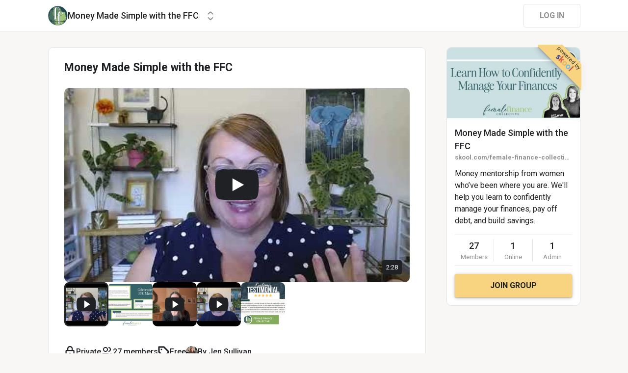

--- FILE ---
content_type: text/html; charset=utf-8
request_url: https://www.skool.com/female-finance-collective-2984/about?fbclid=IwZXh0bgNhZW0CMTAAAR3BHUnOfjjrUORoWH5blFUQGbW_J71WaJGiu3_CWt0gKg9FoDsr0noE8Xg_aem_AdlAdwB0uTGPzN0q6pgUbyWvEHJk7wFIB09x6_EUOtL8qtm8m-ncd1XE5CnE6DB_6oIyc14xgiIiLX2tLEzNKwjx
body_size: 13940
content:
<!DOCTYPE html><html lang="en"><head><meta charSet="utf-8"/><title>Money Made Simple with the FFC</title><meta name="viewport" content="minimum-scale=1, maximum-scale=1, initial-scale=1, width=device-width, shrink-to-fit=no, user-scalable=no"/><meta name="title" content="Money Made Simple with the FFC"/><meta property="og:title" content="Money Made Simple with the FFC"/><meta name="description" content="Money mentorship from women who’ve been where you are. We&#x27;ll help you learn to confidently manage your finances, pay off debt, and build savings."/><meta property="og:description" content="Money mentorship from women who’ve been where you are. We&#x27;ll help you learn to confidently manage your finances, pay off debt, and build savings."/><meta property="og:image" content="https://assets.skool.com/f/d4da475f5e3d4366a71720cb3552abb9/4045973bae914d149864ee95452c807ddfc76e9ab3704c29bf067885cb20a2ad"/><link rel="apple-touch-icon" href="https://assets.skool.com/f/d4da475f5e3d4366a71720cb3552abb9/13b5aeb2329f425a99b076d34a3e972467fc5a6584e045a191d52e209627a93b"/><link rel="icon" type="image/x-icon" href="https://assets.skool.com/skool/ed24268642ae417a9b8e3b9827cdd1fd.ico"/><script type="text/javascript" src="https://017ae153ccc5.edge.sdk.awswaf.com/017ae153ccc5/4aa4380fa03e/challenge.js" defer=""></script><link rel="icon" type="image/x-icon" href="https://assets.skool.com/skool/ed24268642ae417a9b8e3b9827cdd1fd.ico"/><meta name="next-head-count" content="12"/><link rel="stylesheet" data-href="https://fonts.googleapis.com/css?family=Roboto:300,400,500,700&amp;display=swap"/><link rel="stylesheet" data-href="https://fonts.googleapis.com/css?family=IBM+Plex+Sans:500,600&amp;display=swap"/><noscript data-n-css=""></noscript><script defer="" nomodule="" src="/_next/static/chunks/polyfills-42372ed130431b0a.js"></script><script src="/_next/static/chunks/webpack-ed0f5164f5db1a26.js" defer=""></script><script src="/_next/static/chunks/framework-b0ec748c7a4c483a.js" defer=""></script><script src="/_next/static/chunks/main-474fe7d5e346f1d5.js" defer=""></script><script src="/_next/static/chunks/pages/_app-109eba3802264a04.js" defer=""></script><script src="/_next/static/chunks/bee240a3-a585743db7274c27.js" defer=""></script><script src="/_next/static/chunks/37a763b4-b1806eed0a61a7f2.js" defer=""></script><script src="/_next/static/chunks/fc83e031-f4ce05bbf62dd5e0.js" defer=""></script><script src="/_next/static/chunks/520c8229-b6fc404b291f8d07.js" defer=""></script><script src="/_next/static/chunks/40-8826d2619bc324dc.js" defer=""></script><script src="/_next/static/chunks/8371-1524c3ce92139cd9.js" defer=""></script><script src="/_next/static/chunks/6527-71e203799a548a8b.js" defer=""></script><script src="/_next/static/chunks/8541-a13c31d170359579.js" defer=""></script><script src="/_next/static/chunks/pages/%5Bgroup%5D/about-719550bcf4839511.js" defer=""></script><script src="/_next/static/1767984457795/_buildManifest.js" defer=""></script><script src="/_next/static/1767984457795/_ssgManifest.js" defer=""></script><style data-styled="" data-styled-version="6.1.8">.druoXk{background:#FFFFFF;border:1px solid #E4E4E4;padding:16px;border-radius:10px;}/*!sc*/
data-styled.g1[id="styled__CardWrapper-sc-ppp3il-0"]{content:"druoXk,"}/*!sc*/
.eIZhYp{color:#2E6EF5;cursor:pointer;width:-webkit-fit-content;width:-moz-fit-content;width:fit-content;text-decoration-color:inherit;-webkit-text-decoration:none;text-decoration:none;font-family:'Roboto','Helvetica','Arial',sans-serif;font-weight:normal;font-style:normal;font-size:16px;line-height:1.5;}/*!sc*/
.eIZhYp:hover{-webkit-text-decoration:underline;text-decoration:underline;}/*!sc*/
data-styled.g2[id="styled__BasicTextLink-sc-1brgbbt-0"]{content:"eIZhYp,"}/*!sc*/
.fQYQam{color:inherit;text-decoration-color:inherit;-webkit-text-decoration:none;text-decoration:none;}/*!sc*/
.dfLBTX{color:inherit;text-decoration-color:inherit;-webkit-text-decoration:none;text-decoration:none;}/*!sc*/
.dfLBTX:hover{-webkit-text-decoration:underline;text-decoration:underline;}/*!sc*/
data-styled.g3[id="styled__ChildrenLink-sc-1brgbbt-1"]{content:"fQYQam,dfLBTX,"}/*!sc*/
.bAPjFs{box-sizing:border-box;height:40px;width:40px;display:-webkit-box;display:-webkit-flex;display:-ms-flexbox;display:flex;-webkit-align-items:center;-webkit-box-align:center;-ms-flex-align:center;align-items:center;-webkit-box-pack:center;-ms-flex-pack:center;-webkit-justify-content:center;justify-content:center;color:currentColor;}/*!sc*/
.bAPjFs >svg{height:100%;width:100%;}/*!sc*/
data-styled.g7[id="styled__IconWrapper-sc-zxv7pb-0"]{content:"bAPjFs,"}/*!sc*/
.fxXppW{border:none;display:-webkit-box;display:-webkit-flex;display:-ms-flexbox;display:flex;-webkit-align-items:center;-webkit-box-align:center;-ms-flex-align:center;align-items:center;-webkit-box-pack:center;-ms-flex-pack:center;-webkit-justify-content:center;justify-content:center;text-transform:uppercase;border-radius:4px;color:#202124;position:relative;overflow:hidden;gap:8px;-webkit-transition:background-color 100ms ease;transition:background-color 100ms ease;-webkit-tap-highlight-color:transparent;font-family:'Roboto','Helvetica','Arial',sans-serif;font-weight:bold;font-style:normal;font-size:16px;line-height:1.5;height:48px;padding:0px 32px;width:-webkit-fit-content;width:-moz-fit-content;width:fit-content;background-color:#FFFFFF;border:1px solid #E4E4E4;color:#909090;}/*!sc*/
.fxXppW:enabled{cursor:pointer;}/*!sc*/
.fxXppW:hover{color:#202124;}/*!sc*/
.cmEbuL{border:none;display:-webkit-box;display:-webkit-flex;display:-ms-flexbox;display:flex;-webkit-align-items:center;-webkit-box-align:center;-ms-flex-align:center;align-items:center;-webkit-box-pack:center;-ms-flex-pack:center;-webkit-justify-content:center;justify-content:center;text-transform:uppercase;border-radius:4px;color:#202124;position:relative;overflow:hidden;gap:8px;-webkit-transition:background-color 100ms ease;transition:background-color 100ms ease;-webkit-tap-highlight-color:transparent;font-family:'Roboto','Helvetica','Arial',sans-serif;font-weight:bold;font-style:normal;font-size:16px;line-height:1.5;height:48px;padding:0px 32px;width:-webkit-fit-content;width:-moz-fit-content;width:fit-content;background-color:#F8D481;color:#202124;box-shadow:0px 1px 2px rgba(60, 64, 67, 0.32),0px 2px 6px rgba(60, 64, 67, 0.15),0px 1px 8px rgba(0, 0, 0, 0.1);}/*!sc*/
.cmEbuL:enabled{cursor:pointer;}/*!sc*/
.cmEbuL:hover{background-color:#F1D07C;}/*!sc*/
data-styled.g9[id="styled__ButtonWrapper-sc-1crx28g-1"]{content:"fxXppW,cmEbuL,"}/*!sc*/
html{box-sizing:border-box;-webkit-font-smoothing:antialiased;-moz-osx-font-smoothing:grayscale;}/*!sc*/
*,*::before,*::after{box-sizing:inherit;}/*!sc*/
body{color:#202124;margin:0;font-size:0.875rem;font-family:"Roboto","Helvetica","Arial",sans-serif;font-weight:400;line-height:1.43;letter-spacing:0;background-color:#F8F7F5;}/*!sc*/
body::backdrop{background-color:#F8F7F5;}/*!sc*/
data-styled.g20[id="sc-global-cpHjxm1"]{content:"sc-global-cpHjxm1,"}/*!sc*/
.crIHbm{display:-webkit-box;display:-webkit-flex;display:-ms-flexbox;display:flex;-webkit-box-pack:justify;-webkit-justify-content:space-between;justify-content:space-between;}/*!sc*/
.ibmsai{display:-webkit-box;display:-webkit-flex;display:-ms-flexbox;display:flex;-webkit-align-items:center;-webkit-box-align:center;-ms-flex-align:center;align-items:center;gap:8px;}/*!sc*/
.fPOhhm{display:-webkit-box;display:-webkit-flex;display:-ms-flexbox;display:flex;gap:16px;height:100%;}/*!sc*/
.hChSku{display:-webkit-box;display:-webkit-flex;display:-ms-flexbox;display:flex;gap:16px;}/*!sc*/
.kxjOSJ{display:-webkit-box;display:-webkit-flex;display:-ms-flexbox;display:flex;}/*!sc*/
.eOmUvu{display:-webkit-box;display:-webkit-flex;display:-ms-flexbox;display:flex;-webkit-align-items:center;-webkit-box-align:center;-ms-flex-align:center;align-items:center;}/*!sc*/
data-styled.g63[id="styled__BoxWrapper-sc-esqoz3-0"]{content:"crIHbm,ibmsai,fPOhhm,hChSku,kxjOSJ,eOmUvu,"}/*!sc*/
.duwkcK{-webkit-flex-direction:column;-ms-flex-direction:column;flex-direction:column;}/*!sc*/
data-styled.g64[id="Column-sc-1h1w9fe-0"]{content:"duwkcK,"}/*!sc*/
.kfVcuA{-webkit-flex-direction:row;-ms-flex-direction:row;flex-direction:row;}/*!sc*/
data-styled.g65[id="Row-sc-dwrxl6-0"]{content:"kfVcuA,"}/*!sc*/
.iOFoTZ{color:#202124;font-family:'Roboto','Helvetica','Arial',sans-serif;font-weight:500;font-style:normal;font-size:16px;line-height:1.5;}/*!sc*/
.VmRdT{color:#202124;font-family:'Roboto','Helvetica','Arial',sans-serif;font-weight:500;font-style:normal;font-size:18px;line-height:1.5;}/*!sc*/
.kHjwY{color:#909090;font-family:'Roboto','Helvetica','Arial',sans-serif;font-weight:normal;font-style:normal;font-size:13px;line-height:1.5;}/*!sc*/
data-styled.g92[id="styled__TypographyWrapper-sc-70zmwu-0"]{content:"iOFoTZ,VmRdT,kHjwY,"}/*!sc*/
.eqcLoO{display:-webkit-inline-box;display:-webkit-inline-flex;display:-ms-inline-flexbox;display:inline-flex;-webkit-align-items:center;-webkit-box-align:center;-ms-flex-align:center;align-items:center;}/*!sc*/
.eqcLoO >div:first-child{max-width:100%;}/*!sc*/
data-styled.g116[id="styled__UserNameWrapper-sc-24o0l3-0"]{content:"eqcLoO,"}/*!sc*/
.kXoxKY{color:#202124;display:block;white-space:nowrap;overflow:hidden;text-overflow:ellipsis;}/*!sc*/
.kXoxKY em{font-style:normal;background-color:#FAE3AC;color:#202124;}/*!sc*/
data-styled.g117[id="styled__UserNameText-sc-24o0l3-1"]{content:"kXoxKY,"}/*!sc*/
.dzuexh{width:24px;height:24px;position:relative;display:-webkit-box;display:-webkit-flex;display:-ms-flexbox;display:flex;-webkit-box-pack:center;-ms-flex-pack:center;-webkit-justify-content:center;justify-content:center;-webkit-align-items:center;-webkit-box-align:center;-ms-flex-align:center;align-items:center;overflow:hidden;-webkit-flex-shrink:0;-ms-flex-negative:0;flex-shrink:0;-webkit-user-select:none;-moz-user-select:none;-ms-user-select:none;user-select:none;border-radius:50%;}/*!sc*/
.dzuexh >img{color:transparent;width:100%;height:100%;object-fit:cover;text-align:center;}/*!sc*/
data-styled.g119[id="styled__AvatarWrapper-sc-1ruw40r-0"]{content:"dzuexh,"}/*!sc*/
.eUaiNW{position:relative;display:-webkit-box;display:-webkit-flex;display:-ms-flexbox;display:flex;-webkit-align-items:center;-webkit-box-align:center;-ms-flex-align:center;align-items:center;-webkit-box-pack:center;-ms-flex-pack:center;-webkit-justify-content:center;justify-content:center;height:24px;width:24px;}/*!sc*/
.eUaiNW >svg{overflow:visible;}/*!sc*/
data-styled.g120[id="styled__AvatarWrapper-sc-1o1lx2q-0"]{content:"eUaiNW,"}/*!sc*/
.cIGNHZ{-webkit-background-size:cover!important;background-size:cover!important;border-radius:10px;color:#ffffff;display:-webkit-box;display:-webkit-flex;display:-ms-flexbox;display:flex;-webkit-align-items:center;-webkit-box-align:center;-ms-flex-align:center;align-items:center;-webkit-box-pack:center;-ms-flex-pack:center;-webkit-justify-content:center;justify-content:center;height:40px;width:40px;background:url(https://assets.skool.com/f/d4da475f5e3d4366a71720cb3552abb9/13b5aeb2329f425a99b076d34a3e972467fc5a6584e045a191d52e209627a93b);font-family:'Roboto','Helvetica','Arial',sans-serif;font-weight:500;font-style:normal;font-size:18px;line-height:1.5;}/*!sc*/
data-styled.g203[id="styled__GroupLogoWrapper-sc-1jx0ui5-0"]{content:"cIGNHZ,"}/*!sc*/
.inoBFJ{font-family:'Roboto','Helvetica','Arial',sans-serif;font-weight:500;font-style:normal;font-size:18px;line-height:1.5;}/*!sc*/
data-styled.g204[id="styled__GroupNameWrapper-sc-1kgd9zz-0"]{content:"inoBFJ,"}/*!sc*/
.cYcQvY{gap:8px;height:100%;}/*!sc*/
.cYcQvY a{display:-webkit-box;display:-webkit-flex;display:-ms-flexbox;display:flex;}/*!sc*/
data-styled.g208[id="styled__SwitcherContent-sc-zk3028-0"]{content:"cYcQvY,"}/*!sc*/
.fCHmQj{padding:4px 0px;border-radius:10px;cursor:pointer;-webkit-transition:background 150ms ease-in-out;transition:background 150ms ease-in-out;}/*!sc*/
data-styled.g211[id="styled__SwitcherHome-sc-zk3028-3"]{content:"fCHmQj,"}/*!sc*/
.hkeeNI >div>div:first-child{width:100%;height:100%;}/*!sc*/
.hkeeNI >div>div:first-child button{width:48px;height:48px;}/*!sc*/
.hkeeNI >div>div:first-child button svg{width:12px;height:20px;}/*!sc*/
data-styled.g212[id="styled__DropdownMenuWrapper-sc-zk3028-4"]{content:"hkeeNI,"}/*!sc*/
.jzkLGM >span{line-height:1.2;}/*!sc*/
data-styled.g213[id="styled__GroupNameWrapper-sc-zk3028-5"]{content:"jzkLGM,"}/*!sc*/
.clPGTu{width:116px;padding:11px 24px;}/*!sc*/
data-styled.g215[id="styled__SignUpButtonDesktop-sc-1y5fz1y-0"]{content:"clPGTu,"}/*!sc*/
.foLFEL{position:fixed;left:0px;top:145px;z-index:1000;display:-webkit-box;display:-webkit-flex;display:-ms-flexbox;display:flex;-webkit-flex-direction:column;-ms-flex-direction:column;flex-direction:column;}/*!sc*/
.foLFEL >button{margin-left:16px;margin-top:16px;display:none;}/*!sc*/
.foLFEL:hover >button{display:-webkit-box;display:-webkit-flex;display:-ms-flexbox;display:flex;}/*!sc*/
@media (max-width:1200px){.foLFEL{display:none;}}/*!sc*/
data-styled.g216[id="styled__PinnedGroupSwitcherContainer-sc-10stisx-1"]{content:"foLFEL,"}/*!sc*/
.llFRgy{display:-webkit-box;display:-webkit-flex;display:-ms-flexbox;display:flex;-webkit-flex-direction:column;-ms-flex-direction:column;flex-direction:column;gap:16px;}/*!sc*/
data-styled.g218[id="styled__GroupsWrapper-sc-10stisx-3"]{content:"llFRgy,"}/*!sc*/
.cna-DVY{display:-webkit-box;display:-webkit-flex;display:-ms-flexbox;display:flex;-webkit-flex-direction:column;-ms-flex-direction:column;flex-direction:column;}/*!sc*/
data-styled.g219[id="styled__DesktopLayoutWrapper-sc-vae51c-0"]{content:"cna-DVY,"}/*!sc*/
.jitoAq{display:-webkit-box;display:-webkit-flex;display:-ms-flexbox;display:flex;-webkit-flex-direction:column;-ms-flex-direction:column;flex-direction:column;width:100%;height:100%;max-width:1085px;min-width:768px;position:relative;-webkit-box-pack:justify;-webkit-justify-content:space-between;justify-content:space-between;padding:8px 0px;}/*!sc*/
data-styled.g221[id="styled__NavContainer-sc-vae51c-2"]{content:"jitoAq,"}/*!sc*/
.bPHsRP{height:100%;width:100%;display:-webkit-box;display:-webkit-flex;display:-ms-flexbox;display:flex;-webkit-flex-direction:column;-ms-flex-direction:column;flex-direction:column;-webkit-align-items:center;-webkit-box-align:center;-ms-flex-align:center;align-items:center;padding:0px;}/*!sc*/
data-styled.g222[id="styled__DesktopLayoutRoot-sc-vae51c-3"]{content:"bPHsRP,"}/*!sc*/
.cViMdz{height:100%;width:100%;min-width:768px;max-width:1085px;}/*!sc*/
data-styled.g223[id="styled__ContentWrapper-sc-vae51c-4"]{content:"cViMdz,"}/*!sc*/
.fVvPkA{top:0px;width:100%;z-index:1100;display:-webkit-box;display:-webkit-flex;display:-ms-flexbox;display:flex;position:absolute;-webkit-align-items:center;-webkit-box-align:center;-ms-flex-align:center;align-items:center;-webkit-box-pack:center;-ms-flex-pack:center;-webkit-justify-content:center;justify-content:center;background:#FFFFFF;background-color:#FFFFFF;border-bottom:1px solid #E4E4E4;height:64px;}/*!sc*/
@media (max-width:975px){.fVvPkA{padding-left:8px;}}/*!sc*/
data-styled.g224[id="styled__LayoutNav-sc-vae51c-5"]{content:"fVvPkA,"}/*!sc*/
.dLZUMO{-webkit-flex:1;-ms-flex:1;flex:1;padding:0px 8px;}/*!sc*/
data-styled.g225[id="styled__LayoutNavCenter-sc-vae51c-6"]{content:"dLZUMO,"}/*!sc*/
.cPUDGL{display:-webkit-box;display:-webkit-flex;display:-ms-flexbox;display:flex;-webkit-box-pack:end;-ms-flex-pack:end;-webkit-justify-content:flex-end;justify-content:flex-end;}/*!sc*/
data-styled.g228[id="styled__NavButtonWrapper-sc-vae51c-9"]{content:"cPUDGL,"}/*!sc*/
.hdBDzG{display:-webkit-box;display:-webkit-flex;display:-ms-flexbox;display:flex;width:100%;}/*!sc*/
data-styled.g229[id="styled__MainNavContent-sc-vae51c-10"]{content:"hdBDzG,"}/*!sc*/
.JeZEb{word-break:break-word;color:#202124;font-family:'Roboto','Helvetica','Arial',sans-serif;font-weight:normal;font-style:normal;font-size:16px;line-height:1.5;}/*!sc*/
data-styled.g232[id="styled__Wrapper-sc-y5pp90-0"]{content:"JeZEb,"}/*!sc*/
.eHgPWw{margin:0;}/*!sc*/
.eHgPWw:last-child{margin-bottom:0;}/*!sc*/
.eHgPWw a{color:#2E6EF5;-webkit-text-decoration:none;text-decoration:none;}/*!sc*/
.eHgPWw a:hover{-webkit-text-decoration:underline;text-decoration:underline;}/*!sc*/
data-styled.g235[id="styled__Paragraph-sc-y5pp90-3"]{content:"eHgPWw,"}/*!sc*/
.jywEHS{height:16px;margin:0;}/*!sc*/
data-styled.g236[id="styled__EmptyParagraph-sc-y5pp90-4"]{content:"jywEHS,"}/*!sc*/
.kNVRb{-webkit-box-pack:space-around;-ms-flex-pack:space-around;-webkit-justify-content:space-around;justify-content:space-around;border-width:1px 0px;border-color:#E4E4E4;border-style:solid;padding:8px 0px;}/*!sc*/
.kNVRb>*{-webkit-flex:1 1 0;-ms-flex:1 1 0;flex:1 1 0;}/*!sc*/
data-styled.g239[id="styled__StatsRow-sc-1ptbmdu-0"]{content:"kNVRb,"}/*!sc*/
.SjqTf{display:-webkit-box;display:-webkit-flex;display:-ms-flexbox;display:flex;-webkit-flex-direction:column;-ms-flex-direction:column;flex-direction:column;}/*!sc*/
data-styled.g240[id="styled__JoinGroupButtonWrapper-sc-f3r574-0"]{content:"SjqTf,"}/*!sc*/
.jPRvBd{font-family:'Roboto','Helvetica','Arial',sans-serif;font-weight:500;font-style:normal;font-size:18px;line-height:1.5;}/*!sc*/
data-styled.g247[id="styled__GroupNameWrapper-sc-ls68c6-4"]{content:"jPRvBd,"}/*!sc*/
.kKbKZz{color:#909090;cursor:pointer;font-family:'Roboto','Helvetica','Arial',sans-serif;font-weight:bold;font-style:normal;font-size:13px;line-height:1.5;white-space:nowrap;overflow:hidden;text-overflow:ellipsis;}/*!sc*/
data-styled.g249[id="styled__GroupUrl-sc-ls68c6-9"]{content:"kKbKZz,"}/*!sc*/
.hDlAWt{position:relative;padding-top:56.25%;height:0;width:100%;}/*!sc*/
data-styled.g274[id="styled__VideoPlayerWrapper-sc-bpv3k2-0"]{content:"hDlAWt,"}/*!sc*/
.kNRwCd{width:100%;height:100%;position:absolute;top:0;left:0;-webkit-background-position:center center;background-position:center center;-webkit-background-size:cover;background-size:cover;background-repeat:no-repeat;cursor:pointer;display:-webkit-box;display:-webkit-flex;display:-ms-flexbox;display:flex;-webkit-align-items:center;-webkit-box-align:center;-ms-flex-align:center;align-items:center;-webkit-box-pack:center;-ms-flex-pack:center;-webkit-justify-content:center;justify-content:center;z-index:2;-webkit-transition:opacity 400ms ease-in-out;transition:opacity 400ms ease-in-out;background-image:url("https://i.ytimg.com/vi/p7e1fz86KfQ/hqdefault.jpg");opacity:1;pointer-events:initial;}/*!sc*/
data-styled.g278[id="styled__CoverImage-sc-bpv3k2-4"]{content:"kNRwCd,"}/*!sc*/
.dYFnCh{position:relative;z-index:3;cursor:pointer;}/*!sc*/
data-styled.g279[id="styled__PlaybackButton-sc-bpv3k2-5"]{content:"dYFnCh,"}/*!sc*/
.ckRkkY{position:absolute;right:16px;bottom:16px;border-radius:4px;color:#FFFFFF;background-color:#202124;padding:5px 8px;opacity:1;-webkit-transition:opacity 50ms ease-in-out;transition:opacity 50ms ease-in-out;font-family:'Roboto','Helvetica','Arial',sans-serif;font-weight:normal;font-style:normal;font-size:13px;line-height:1.5;}/*!sc*/
data-styled.g280[id="styled__DurationIndicator-sc-bpv3k2-6"]{content:"ckRkkY,"}/*!sc*/
.hhIPnb{padding:0;overflow:hidden;}/*!sc*/
data-styled.g301[id="styled__AsideGroupCard-sc-1qg8wku-1"]{content:"hhIPnb,"}/*!sc*/
.cZTrbt{padding:16px;}/*!sc*/
data-styled.g302[id="styled__AsideGroupCardContent-sc-1qg8wku-2"]{content:"cZTrbt,"}/*!sc*/
.hJXOwk{display:block;height:144px;width:100%;object-fit:cover;position:relative;}/*!sc*/
data-styled.g303[id="styled__AsideGroupCardImage-sc-1qg8wku-3"]{content:"hJXOwk,"}/*!sc*/
.hNWlRV{height:144px;display:-webkit-box;display:-webkit-flex;display:-ms-flexbox;display:flex;-webkit-align-items:center;-webkit-box-align:center;-ms-flex-align:center;align-items:center;-webkit-box-pack:center;-ms-flex-pack:center;-webkit-justify-content:center;justify-content:center;-webkit-user-select:none;-moz-user-select:none;-ms-user-select:none;user-select:none;}/*!sc*/
data-styled.g306[id="styled__MediaContentWrapper-sc-1qg8wku-6"]{content:"hNWlRV,"}/*!sc*/
.dxtzCm{position:relative;overflow:hidden;}/*!sc*/
data-styled.g307[id="styled__AsideGroupCardWrapper-sc-1qg8wku-7"]{content:"dxtzCm,"}/*!sc*/
.iSKUpS{position:absolute;top:-5px;right:30px;height:30px;width:60px;}/*!sc*/
data-styled.g309[id="styled__PoweredBySkoolRibbonTop-sc-1qg8wku-9"]{content:"iSKUpS,"}/*!sc*/
.evtKht{position:absolute;-webkit-transform:rotate(45deg);-moz-transform:rotate(45deg);-ms-transform:rotate(45deg);transform:rotate(45deg);z-index:3;top:10px;right:-30px;text-align:center;background:#F8D481;font-family:'Roboto','Helvetica','Arial',sans-serif;font-weight:normal;font-style:normal;font-size:11px;line-height:1.5;line-height:1;color:#202124;width:120px;display:-webkit-box;display:-webkit-flex;display:-ms-flexbox;display:flex;-webkit-flex-direction:column;-ms-flex-direction:column;flex-direction:column;-webkit-box-pack:start;-ms-flex-pack:start;-webkit-justify-content:flex-start;justify-content:flex-start;gap:2px;padding-top:4px;-webkit-align-items:center;-webkit-box-align:center;-ms-flex-align:center;align-items:center;height:37px;-webkit-filter:drop-shadow(0px 1px 8px rgba(0,0,0,0.1)) drop-shadow(0px 2px 6px rgba(60,64,67,0.15)) drop-shadow(0px 1px 2px rgba(60,64,67,0.32));filter:drop-shadow(0px 1px 8px rgba(0,0,0,0.1)) drop-shadow(0px 2px 6px rgba(60,64,67,0.15)) drop-shadow(0px 1px 2px rgba(60,64,67,0.32));}/*!sc*/
.evtKht:hover{cursor:pointer;}/*!sc*/
data-styled.g310[id="styled__PoweredBySkoolRibbon-sc-1qg8wku-10"]{content:"evtKht,"}/*!sc*/
.mLNdU{position:absolute;right:2px;width:0;height:0;border-left:5px solid transparent;border-right:5px solid transparent;border-bottom:5px solid #F8D481;}/*!sc*/
data-styled.g311[id="styled__TopTriangle-sc-1qg8wku-11"]{content:"mLNdU,"}/*!sc*/
.hFUSdE{position:absolute;z-index:2;background:#F8D481;width:50px;height:6px;right:7px;}/*!sc*/
data-styled.g312[id="styled__RibbonTop-sc-1qg8wku-12"]{content:"hFUSdE,"}/*!sc*/
.hdYGJF{position:absolute;top:30px;right:-2px;height:53px;width:10px;z-index:2;-webkit-filter:drop-shadow(0px 1px 8px rgba(0,0,0,0.1));filter:drop-shadow(0px 1px 8px rgba(0,0,0,0.1));}/*!sc*/
data-styled.g313[id="styled__PoweredBySkoolRibbonSide-sc-1qg8wku-13"]{content:"hdYGJF,"}/*!sc*/
.bPEOA-D{position:absolute;right:0;width:0;height:0;border-left:5px solid transparent;border-right:5px solid transparent;border-bottom:5px solid #F8D481;}/*!sc*/
data-styled.g314[id="styled__SideTriangle-sc-1qg8wku-14"]{content:"bPEOA-D,"}/*!sc*/
.eNrQMG{position:absolute;background:#F8D481;z-index:1;top:5px;right:0px;width:3px;height:53px;}/*!sc*/
data-styled.g315[id="styled__RibbonSide-sc-1qg8wku-15"]{content:"eNrQMG,"}/*!sc*/
.dDSgZf{height:calc(100% - 96px);margin-top:96px;position:relative;display:-webkit-box;display:-webkit-flex;display:-ms-flexbox;display:flex;width:100%;-webkit-box-flex-wrap:nowrap;-webkit-flex-wrap:nowrap;-ms-flex-wrap:nowrap;flex-wrap:nowrap;-webkit-box-pack:start;-ms-flex-pack:start;-webkit-justify-content:flex-start;justify-content:flex-start;min-width:768px;max-width:1085px;}/*!sc*/
data-styled.g351[id="styled__AsideLayoutWrapper-sc-z7hf1f-0"]{content:"dDSgZf,"}/*!sc*/
.qcKKa{-webkit-flex:2 1 100%;-ms-flex:2 1 100%;flex:2 1 100%;min-width:471px;max-width:770px;}/*!sc*/
data-styled.g352[id="styled__BottomLeft-sc-z7hf1f-1"]{content:"qcKKa,"}/*!sc*/
.bsZKUk{-webkit-flex-shrink:1;-ms-flex-negative:1;flex-shrink:1;-webkit-box-flex:1;-webkit-flex-grow:1;-ms-flex-positive:1;flex-grow:1;min-width:24px;max-width:42px;-webkit-user-select:none;-moz-user-select:none;-ms-user-select:none;user-select:none;}/*!sc*/
data-styled.g353[id="styled__BottomGap-sc-z7hf1f-2"]{content:"bsZKUk,"}/*!sc*/
.bUUTmH{-webkit-flex-shrink:0;-ms-flex-negative:0;flex-shrink:0;-webkit-box-flex:0;-webkit-flex-grow:0;-ms-flex-positive:0;flex-grow:0;width:273px;position:relative;}/*!sc*/
data-styled.g354[id="styled__BottomRight-sc-z7hf1f-3"]{content:"bUUTmH,"}/*!sc*/
.gIssOT{display:-webkit-box;display:-webkit-flex;display:-ms-flexbox;display:flex;-webkit-flex-direction:column;-ms-flex-direction:column;flex-direction:column;margin-bottom:32px;gap:24px;}/*!sc*/
data-styled.g355[id="styled__BottomLeftContentWrapper-sc-z7hf1f-4"]{content:"gIssOT,"}/*!sc*/
@-webkit-keyframes bg-fade-out-comment{0%{background-color:#FDF1D5;}40%{background-color:#FDF1D5;}100%{background-color:#F8F7F5;}}/*!sc*/
@keyframes bg-fade-out-comment{0%{background-color:#FDF1D5;}40%{background-color:#FDF1D5;}100%{background-color:#F8F7F5;}}/*!sc*/
@-webkit-keyframes bg-fade-out{0%{background-color:#FDF1D5;}40%{background-color:#FDF1D5;}100%{background-color:inherit;}}/*!sc*/
@keyframes bg-fade-out{0%{background-color:#FDF1D5;}40%{background-color:#FDF1D5;}100%{background-color:inherit;}}/*!sc*/
.skool-editor{font-family:"Roboto","Helvetica","Arial",sans-serif;font-size:16px;line-height:24px;color:#202124;}/*!sc*/
.skool-editor:focus{outline:none;}/*!sc*/
.skool-editor p{margin:0;}/*!sc*/
.skool-editor ul,.skool-editor ol{margin:0;margin-block-start:0;margin-block-end:0;padding-left:0;list-style-position:inside;}/*!sc*/
.skool-editor ul p,.skool-editor ol p{font-family:"Roboto","Helvetica","Arial",sans-serif;font-size:16px;line-height:24px;color:#202124;display:inline;}/*!sc*/
.skool-editor ul li p br:first-child,.skool-editor ol li p br:first-child{font-family:"Roboto","Helvetica","Arial",sans-serif;font-size:16px;line-height:21px;}/*!sc*/
.skool-editor .user-mention{color:#2E6EF5;background-color:#e5f3f7;}/*!sc*/
.skool-editor .user-mention.ProseMirror-selectednode{color:#2E6EF5;background-color:#c6e3ec;}/*!sc*/
.skool-editor .course-reference{color:#2E6EF5;background-color:#e5f3f7;}/*!sc*/
.skool-editor .course-reference.ProseMirror-selectednode{color:#2E6EF5;background-color:#c6e3ec;}/*!sc*/
.skool-editor a.link{color:#2E6EF5;-webkit-text-decoration:none;text-decoration:none;}/*!sc*/
.skool-editor a.link:hover{color:#2E6EF5;-webkit-text-decoration:underline;text-decoration:underline;}/*!sc*/
.skool-editor-suggestion-list{padding:16px 0;z-index:2;-webkit-transition:all 0.25s cubic-bezier(0.3,1.2,0.2,1) 0s;transition:all 0.25s cubic-bezier(0.3,1.2,0.2,1) 0s;position:relative;border-radius:10px;border:1px solid #E4E4E4;background:#FFFFFF;overflow:hidden;display:-webkit-box;display:-webkit-flex;display:-ms-flexbox;display:flex;-webkit-flex-direction:column;-ms-flex-direction:column;flex-direction:column;box-shadow:0px 1px 2px rgba(60, 64, 67, 0.32),0px 2px 6px rgba(60, 64, 67, 0.15),0px 1px 8px rgba(0, 0, 0, 0.1);}/*!sc*/
.skool-editor p.is-editor-empty:first-child::before{content:attr(data-placeholder);float:left;color:#909090;pointer-events:none;height:0;}/*!sc*/
.skool-editor2{font-family:'Roboto','Helvetica','Arial',sans-serif;font-weight:normal;font-style:normal;font-size:16px;line-height:1.5;color:#202124;overflow-x:hidden;overflow-y:hidden;padding:0;width:100%;}/*!sc*/
.skool-editor2:focus{outline:none;}/*!sc*/
.skool-editor2 p{font-family:'Roboto','Helvetica','Arial',sans-serif;font-weight:normal;font-style:normal;font-size:16px;line-height:1.5;margin-block-start:1em;margin-block-end:1em;}/*!sc*/
.skool-editor2 h1{font-family:'Roboto','Helvetica','Arial',sans-serif;font-weight:bold;font-style:normal;font-size:23px;line-height:1.5;}/*!sc*/
.skool-editor2 h1:first-child{margin-top:0;}/*!sc*/
.skool-editor2 h2{font-family:'Roboto','Helvetica','Arial',sans-serif;font-weight:bold;font-style:normal;font-size:20px;line-height:1.5;}/*!sc*/
.skool-editor2 h2:first-child{margin-top:0;}/*!sc*/
.skool-editor2 h3{font-family:'Roboto','Helvetica','Arial',sans-serif;font-weight:500;font-style:normal;font-size:20px;line-height:1.5;}/*!sc*/
.skool-editor2 h3:first-child{margin-top:0;}/*!sc*/
.skool-editor2 h4{font-family:'Roboto','Helvetica','Arial',sans-serif;font-weight:500;font-style:normal;font-size:18px;line-height:1.5;}/*!sc*/
.skool-editor2 h4:first-child{margin-top:0;}/*!sc*/
.skool-editor2 a.link{color:#2E6EF5;-webkit-text-decoration:none;text-decoration:none;}/*!sc*/
.skool-editor2 a.link:hover{color:#2E6EF5;-webkit-text-decoration:underline;text-decoration:underline;}/*!sc*/
.skool-editor2 p.is-editor-empty:first-child::before{content:attr(data-placeholder);float:left;color:#909090;pointer-events:none;height:0;}/*!sc*/
.skool-editor2 img{max-width:100%;border-radius:4px;}/*!sc*/
.skool-editor2[contenteditable=true]:focus-within div.ProseMirror-selectednode img{outline:3px solid #2E6EF5;padding:0;}/*!sc*/
.skool-editor2 blockquote{background-color:#F8F7F5;margin:16px 8px;}/*!sc*/
.skool-editor2 blockquote p{border-left:3px solid #202124;padding:0.5em 16px;margin-block:0;}/*!sc*/
.skool-editor2 blockquote p:last-child{padding-top:0.5em;padding-bottom:1.0em;}/*!sc*/
.skool-editor2 blockquote p:first-child{padding-top:1.0em;padding-bottom:0.5em;}/*!sc*/
.skool-editor2 hr{margin:8px;}/*!sc*/
.skool-editor2 pre{background-color:#F8F7F5;display:block;padding:16px;border-radius:5px;overflow:auto;}/*!sc*/
.skool-editor2 pre code{color:inherit;background:none;display:inline;font-size:85%;padding:0;}/*!sc*/
.skool-editor2 code{color:inherit;display:inline;background-color:#F8F7F5;border-radius:3px;padding:0.2em 0.4em;font-family:SFMono-Regular,Menlo,Consolas,"PT Mono","Liberation Mono",Courier,monospace;font-size:85%;}/*!sc*/
.ProseMirror pre{white-space:pre!important;}/*!sc*/
.skool-editor2 ul,.skool-editor2 ol{-webkit-padding-start:2em;padding-inline-start:2em;}/*!sc*/
.EmojiPickerReact:not(.epr-dark-theme){--epr-highlight-color:var(--epr-search-input-bg-color);}/*!sc*/
#__next .leaflet-container{background:#FCF7E3;}/*!sc*/
#__next .leaflet-popup-content{min-width:428px;min-height:293px;display:-webkit-box;display:-webkit-flex;display:-ms-flexbox;display:flex;-webkit-flex-direction:column;-ms-flex-direction:column;flex-direction:column;margin:8px;}/*!sc*/
#__next .leaflet-popup-content>*{-webkit-flex:1;-ms-flex:1;flex:1;}/*!sc*/
#__next .leaflet-popup-content svg{z-index:0;}/*!sc*/
#__next .leaflet-popup-content a{color:#202124;}/*!sc*/
#__next .leaflet-popup-content-wrapper{background-color:#FFFFFF!important;box-shadow:0px 1px 2px rgba(60, 64, 67, 0.32),0px 2px 6px rgba(60, 64, 67, 0.15),0px 1px 8px rgba(0, 0, 0, 0.1);}/*!sc*/
#__next .leaflet-popup-tip-container{display:none;}/*!sc*/
#__next .leaflet-fade-anim .leaflet-popup{-webkit-transition:none;transition:none;}/*!sc*/
#__next .leaflet-marker-icon{-webkit-touch-callout:none;}/*!sc*/
#__next .marker-cluster{-webkit-background-clip:padding-box;background-clip:padding-box;border-radius:20px;background-color:#202124;}/*!sc*/
#__next .marker-cluster-expanded{opacity:0.4;}/*!sc*/
#__next .marker-cluster div{width:30px;height:30px;margin-left:5px;margin-top:5px;text-align:center;border-radius:15px;font:12px "Helvetica Neue",Arial,Helvetica,sans-serif;background-color:#202124;}/*!sc*/
#__next .marker-cluster span{color:white;font-family:'Roboto','Helvetica','Arial',sans-serif;font-weight:bold;font-style:normal;font-size:13px;line-height:1.5;line-height:30px;}/*!sc*/
#__next .leaflet-control-attribution{display:none;}/*!sc*/
#__next .maplibregl-control-container{display:none;}/*!sc*/
:root{-webkit-print-color-scheme:normal;color-scheme:normal;}/*!sc*/
@-webkit-keyframes slideInFromTop{from{-webkit-transform:translate(-50%,-100%);-moz-transform:translate(-50%,-100%);-ms-transform:translate(-50%,-100%);transform:translate(-50%,-100%);}to{-webkit-transform:translate(-50%,0);-moz-transform:translate(-50%,0);-ms-transform:translate(-50%,0);transform:translate(-50%,0);}}/*!sc*/
@keyframes slideInFromTop{from{-webkit-transform:translate(-50%,-100%);-moz-transform:translate(-50%,-100%);-ms-transform:translate(-50%,-100%);transform:translate(-50%,-100%);}to{-webkit-transform:translate(-50%,0);-moz-transform:translate(-50%,0);-ms-transform:translate(-50%,0);transform:translate(-50%,0);}}/*!sc*/
data-styled.g843[id="sc-global-dTzISr1"]{content:"sc-global-dTzISr1,"}/*!sc*/
.cTPKWS{width:-webkit-fit-content;width:-moz-fit-content;width:fit-content;}/*!sc*/
data-styled.g1394[id="styled__TooltipWrapper-sc-q6lkdr-0"]{content:"cTPKWS,"}/*!sc*/
.kMcNPV{width:-webkit-fit-content;width:-moz-fit-content;width:fit-content;max-width:100%;cursor:pointer;height:40px;}/*!sc*/
data-styled.g1421[id="styled__DropdownWrapper-sc-1c1jt59-0"]{content:"kMcNPV,"}/*!sc*/
.keuoNm{max-width:100%;height:48px;width:48px;padding:12px;border:1px solid #E4E4E4;display:-webkit-box;display:-webkit-flex;display:-ms-flexbox;display:flex;-webkit-align-items:center;-webkit-box-align:center;-ms-flex-align:center;align-items:center;background:#FFFFFF;color:#909090;border-radius:4px;cursor:pointer;width:40px;height:40px;background:transparent;border:none;border-radius:50%;padding:10px;}/*!sc*/
.keuoNm:hover{background:#E4E4E4;color:#202124;}/*!sc*/
.keuoNm:focus{background:#E4E4E4;color:#202124;}/*!sc*/
data-styled.g1430[id="styled__DropdownButton-sc-1c1jt59-9"]{content:"keuoNm,"}/*!sc*/
.drlzGQ{display:-webkit-box;display:-webkit-flex;display:-ms-flexbox;display:flex;-webkit-flex-direction:column;-ms-flex-direction:column;flex-direction:column;gap:8px;}/*!sc*/
data-styled.g1787[id="styled__MediaViewerWrapper-sc-dhi3r4-0"]{content:"drlzGQ,"}/*!sc*/
.hZMbTO{display:-webkit-box;display:-webkit-flex;display:-ms-flexbox;display:flex;gap:8px;}/*!sc*/
data-styled.g1789[id="styled__MediaViewerThumbnails-sc-dhi3r4-2"]{content:"hZMbTO,"}/*!sc*/
.iyvGIX{position:relative;height:90px;width:90px;border-radius:10px;-webkit-background-size:cover;background-size:cover;-webkit-background-position:center;background-position:center;cursor:pointer;border:none;-webkit-flex-shrink:0;-ms-flex-negative:0;flex-shrink:0;background-image:url(https://assets.skool.com/f/d4da475f5e3d4366a71720cb3552abb9/4045973bae914d149864ee95452c807ddfc76e9ab3704c29bf067885cb20a2ad-sm.png);}/*!sc*/
.iyvGIX:hover .styled__DeleteMediaButton-sc-dhi3r4-3{display:-webkit-box;display:-webkit-flex;display:-ms-flexbox;display:flex;}/*!sc*/
.BdVhH{position:relative;height:90px;width:90px;border-radius:10px;-webkit-background-size:cover;background-size:cover;-webkit-background-position:center;background-position:center;cursor:pointer;border:none;-webkit-flex-shrink:0;-ms-flex-negative:0;flex-shrink:0;background-image:url(https://assets.skool.com/f/d4da475f5e3d4366a71720cb3552abb9/309823b0098b478da6af4f9550ce8f5d66434b2e18f3421589f478a658de6061-sm.png);}/*!sc*/
.BdVhH:hover .styled__DeleteMediaButton-sc-dhi3r4-3{display:-webkit-box;display:-webkit-flex;display:-ms-flexbox;display:flex;}/*!sc*/
data-styled.g1791[id="styled__MediaViewerThumbnail-sc-dhi3r4-4"]{content:"iyvGIX,BdVhH,"}/*!sc*/
.hgRbZW{position:relative;height:90px;width:90px;border-radius:10px;-webkit-background-size:cover;background-size:cover;-webkit-background-position:center;background-position:center;cursor:pointer;border:none;-webkit-flex-shrink:0;-ms-flex-negative:0;flex-shrink:0;display:-webkit-box;display:-webkit-flex;display:-ms-flexbox;display:flex;-webkit-box-pack:center;-ms-flex-pack:center;-webkit-justify-content:center;justify-content:center;-webkit-align-items:center;-webkit-box-align:center;-ms-flex-align:center;align-items:center;color:#202124;background-image:url(https://i.ytimg.com/vi/p7e1fz86KfQ/hqdefault.jpg);}/*!sc*/
.hgRbZW:hover .styled__DeleteMediaButton-sc-dhi3r4-3{display:-webkit-box;display:-webkit-flex;display:-ms-flexbox;display:flex;}/*!sc*/
.hgRbZW:after{content:"";position:absolute;top:0px;left:0px;border:3px solid #202124;height:100%;width:100%;border-radius:10px;pointer-events:none;box-sizing:border-box;}/*!sc*/
.dLuYzH{position:relative;height:90px;width:90px;border-radius:10px;-webkit-background-size:cover;background-size:cover;-webkit-background-position:center;background-position:center;cursor:pointer;border:none;-webkit-flex-shrink:0;-ms-flex-negative:0;flex-shrink:0;display:-webkit-box;display:-webkit-flex;display:-ms-flexbox;display:flex;-webkit-box-pack:center;-ms-flex-pack:center;-webkit-justify-content:center;justify-content:center;-webkit-align-items:center;-webkit-box-align:center;-ms-flex-align:center;align-items:center;color:#202124;background-image:url(https://i.ytimg.com/vi/wacPFk6j79o/hqdefault.jpg);}/*!sc*/
.dLuYzH:hover .styled__DeleteMediaButton-sc-dhi3r4-3{display:-webkit-box;display:-webkit-flex;display:-ms-flexbox;display:flex;}/*!sc*/
.jkjevt{position:relative;height:90px;width:90px;border-radius:10px;-webkit-background-size:cover;background-size:cover;-webkit-background-position:center;background-position:center;cursor:pointer;border:none;-webkit-flex-shrink:0;-ms-flex-negative:0;flex-shrink:0;display:-webkit-box;display:-webkit-flex;display:-ms-flexbox;display:flex;-webkit-box-pack:center;-ms-flex-pack:center;-webkit-justify-content:center;justify-content:center;-webkit-align-items:center;-webkit-box-align:center;-ms-flex-align:center;align-items:center;color:#202124;background-image:url(https://i.ytimg.com/vi/A0xxibOLXWA/hqdefault.jpg);}/*!sc*/
.jkjevt:hover .styled__DeleteMediaButton-sc-dhi3r4-3{display:-webkit-box;display:-webkit-flex;display:-ms-flexbox;display:flex;}/*!sc*/
data-styled.g1793[id="styled__MediaViewerVideoThumbnail-sc-dhi3r4-6"]{content:"hgRbZW,dLuYzH,jkjevt,"}/*!sc*/
.ebXnJm{overflow:scroll;scrollbar-width:none;}/*!sc*/
.ebXnJm::-webkit-scrollbar{display:none;}/*!sc*/
data-styled.g1794[id="styled__MediaViewerThumbnailsScroll-sc-dhi3r4-7"]{content:"ebXnJm,"}/*!sc*/
.gtGqFu{border-radius:10px;padding:24px 18px 20px 18px;border:1px solid #E4E4E4;background:#FFFFFF;display:-webkit-box;display:-webkit-flex;display:-ms-flexbox;display:flex;-webkit-flex-direction:column;-ms-flex-direction:column;flex-direction:column;}/*!sc*/
data-styled.g1795[id="styled__AboutWrapper-sc-ahd4cu-0"]{content:"gtGqFu,"}/*!sc*/
.hENLJR{margin-bottom:24px;font-family:'Roboto','Helvetica','Arial',sans-serif;font-weight:bold;font-style:normal;font-size:23px;line-height:1.5;}/*!sc*/
data-styled.g1796[id="styled__GroupTitle-sc-ahd4cu-1"]{content:"hENLJR,"}/*!sc*/
.bOkPUw{padding:0px 14px;}/*!sc*/
data-styled.g1797[id="styled__AboutTop-sc-ahd4cu-2"]{content:"bOkPUw,"}/*!sc*/
.hRVbgi{display:-webkit-box;display:-webkit-flex;display:-ms-flexbox;display:flex;-webkit-box-pack:justify;-webkit-justify-content:space-between;justify-content:space-between;-webkit-align-items:baseline;-webkit-box-align:baseline;-ms-flex-align:baseline;align-items:baseline;}/*!sc*/
data-styled.g1798[id="styled__GroupHeader-sc-ahd4cu-3"]{content:"hRVbgi,"}/*!sc*/
.fcbghn{display:-webkit-box;display:-webkit-flex;display:-ms-flexbox;display:flex;gap:40px;margin-bottom:24px;margin-top:40px;white-space:nowrap;overflow:hidden;text-overflow:ellipsis;}/*!sc*/
data-styled.g1800[id="styled__GroupInfo-sc-ahd4cu-5"]{content:"fcbghn,"}/*!sc*/
.LInpE{display:-webkit-box;display:-webkit-flex;display:-ms-flexbox;display:flex;gap:4px;white-space:nowrap;overflow:hidden;text-overflow:ellipsis;}/*!sc*/
data-styled.g1801[id="styled__UserNameWrapper-sc-ahd4cu-6"]{content:"LInpE,"}/*!sc*/
.ibKSrH{display:-webkit-box;display:-webkit-flex;display:-ms-flexbox;display:flex;-webkit-align-items:center;-webkit-box-align:center;-ms-flex-align:center;align-items:center;gap:8px;font-family:'Roboto','Helvetica','Arial',sans-serif;font-weight:500;font-style:normal;font-size:16px;line-height:1.5;}/*!sc*/
.ibKSrH >div:first-child{height:24px;width:24px;}/*!sc*/
.ibKSrH >span{display:-webkit-box;display:-webkit-flex;display:-ms-flexbox;display:flex;gap:4px;}/*!sc*/
data-styled.g1802[id="styled__InfoItem-sc-ahd4cu-7"]{content:"ibKSrH,"}/*!sc*/
.kGpVJu{color:#909090;font-family:'Roboto','Helvetica','Arial',sans-serif;font-weight:normal;font-style:normal;font-size:14px;line-height:1.5;}/*!sc*/
data-styled.g1804[id="styled__PrivacyLink-sc-ahd4cu-10"]{content:"kGpVJu,"}/*!sc*/
.ciWZfc{margin-top:8px;display:-webkit-box;display:-webkit-flex;display:-ms-flexbox;display:flex;gap:32px;}/*!sc*/
data-styled.g1805[id="styled__BottomLinks-sc-ahd4cu-11"]{content:"ciWZfc,"}/*!sc*/
.kMComU{padding:14px;border-radius:10px;white-space:pre-wrap;font-family:'Roboto','Helvetica','Arial',sans-serif;font-weight:normal;font-style:normal;font-size:16px;line-height:1.5;}/*!sc*/
.kMComU >a{color:#2E6EF5;cursor:pointer;-webkit-text-decoration:none;text-decoration:none;font-family:'Roboto','Helvetica','Arial',sans-serif;font-weight:normal;font-style:normal;font-size:16px;line-height:1.5;}/*!sc*/
.kMComU >a:hover{-webkit-text-decoration:underline;text-decoration:underline;text-decoration-color:inherit;}/*!sc*/
data-styled.g1810[id="styled__AboutDescriptionWrapper-sc-176lrb-0"]{content:"kMComU,"}/*!sc*/
</style><link rel="stylesheet" href="https://fonts.googleapis.com/css?family=Roboto:300,400,500,700&display=swap"/><link rel="stylesheet" href="https://fonts.googleapis.com/css?family=IBM+Plex+Sans:500,600&display=swap"/></head><body><div id="__next"><div class="styled__DesktopLayoutWrapper-sc-vae51c-0 cna-DVY"><div class="styled__DesktopLayoutRoot-sc-vae51c-3 bPHsRP"><div style="position:fixed" class="styled__LayoutNav-sc-vae51c-5 fVvPkA"><div class="styled__NavContainer-sc-vae51c-2 jitoAq"><div class="styled__MainNavContent-sc-vae51c-10 hdBDzG"><div style="height:100%"><div class="styled__BoxWrapper-sc-esqoz3-0 crIHbm styled__SwitcherContent-sc-zk3028-0 cYcQvY"><a href="/female-finance-collective-2984" class="styled__ChildrenLink-sc-1brgbbt-1 fQYQam"><div class="styled__SwitcherHome-sc-zk3028-3 fCHmQj"><div class="styled__BoxWrapper-sc-esqoz3-0 ibmsai Row-sc-dwrxl6-0 kfVcuA"><div class="styled__GroupLogoWrapper-sc-1jx0ui5-0 cIGNHZ"></div><div class="styled__GroupNameWrapper-sc-zk3028-5 jzkLGM"><span class="styled__GroupNameWrapper-sc-1kgd9zz-0 inoBFJ">Money Made Simple with the FFC</span></div></div></div></a><div class="styled__DropdownMenuWrapper-sc-zk3028-4 hkeeNI"><div><div class="styled__DropdownWrapper-sc-1c1jt59-0 kMcNPV"><div class="styled__TooltipWrapper-sc-q6lkdr-0 cTPKWS"><button type="button" class="styled__DropdownButton-sc-1c1jt59-9 keuoNm"><div style="padding:2px" class="styled__IconWrapper-sc-zxv7pb-0 bAPjFs"><svg viewBox="0 0 12 20" fill="currentColor" xmlns="http://www.w3.org/2000/svg"><path d="M0.702509 13.2926C1.09284 12.8995 1.72829 12.8984 2.12 13.2901L4.58579 15.7559C5.36684 16.5369 6.63316 16.5369 7.41421 15.7559L9.88 13.2901C10.2717 12.8984 10.9072 12.8995 11.2975 13.2926C11.6859 13.6837 11.6848 14.3153 11.295 14.7051L7.41421 18.5859C6.63317 19.3669 5.36684 19.3669 4.58579 18.5859L0.705005 14.7051C0.315239 14.3153 0.314123 13.6837 0.702509 13.2926Z" fill="currentColor"></path><path d="M11.2975 7.28749C10.9072 7.68059 10.2717 7.68171 9.88 7.28999L7.41421 4.82421C6.63316 4.04316 5.36684 4.04316 4.58579 4.82421L2.12 7.28999C1.72829 7.68171 1.09284 7.68059 0.702509 7.28749C0.314123 6.89635 0.315239 6.26476 0.705005 5.87499L4.58579 1.99421C5.36683 1.21316 6.63316 1.21316 7.41421 1.99421L11.295 5.87499C11.6848 6.26476 11.6859 6.89635 11.2975 7.28749Z" fill="currentColor"></path></svg></div></button></div></div></div></div></div></div><div class="styled__LayoutNavCenter-sc-vae51c-6 dLZUMO"><div></div></div><div><div class="styled__NavButtonWrapper-sc-vae51c-9 cPUDGL"><button type="button" class="styled__ButtonWrapper-sc-1crx28g-1 fxXppW styled__SignUpButtonDesktop-sc-1y5fz1y-0 clPGTu"><span>Log In</span></button></div></div></div></div></div><div class="styled__ContentWrapper-sc-vae51c-4 cViMdz"><div class="styled__AsideLayoutWrapper-sc-z7hf1f-0 dDSgZf"><div class="styled__BottomLeft-sc-z7hf1f-1 qcKKa"><div class="styled__BottomLeftContentWrapper-sc-z7hf1f-4 gIssOT"><div class="styled__AboutWrapper-sc-ahd4cu-0 gtGqFu"><div class="styled__AboutTop-sc-ahd4cu-2 bOkPUw"><div class="styled__GroupHeader-sc-ahd4cu-3 hRVbgi"><div class="styled__GroupTitle-sc-ahd4cu-1 hENLJR">Money Made Simple with the FFC</div></div><div class="styled__MediaViewerWrapper-sc-dhi3r4-0 drlzGQ"><div style="border-radius:10px;overflow:hidden" class="styled__VideoPlayerWrapper-sc-bpv3k2-0 hDlAWt"><div class="styled__CoverImage-sc-bpv3k2-4 kNRwCd"><div class="styled__PlaybackButton-sc-bpv3k2-5 dYFnCh" style="padding:0;display:flex;align-items:center;justify-content:center;width:90px;height:64px"><svg width="90" height="64" version="1.1" viewBox="0 0 64 46" fill="#202124"><path d="M62.6071 7.28471C61.8729 4.52706 60.2635 2.19294 57.5059 1.45882C52.5082 0.122353 32 0 32 0C32 0 11.4918 0.122353 6.49412 1.45882C3.73647 2.19294 2.13647 4.52706 1.39294 7.28471C0.0564706 12.2824 0 22.5882 0 22.5882C0 22.5882 0.0564706 32.8941 1.39294 37.8918C2.12706 40.6494 3.73647 42.9835 6.49412 43.7176C11.4918 45.0541 32 45.1765 32 45.1765C32 45.1765 52.5082 45.0541 57.5059 43.7176C60.2635 42.9835 61.8729 40.6494 62.6071 37.8918C63.9435 32.8941 64 22.5882 64 22.5882C64 22.5882 63.9435 12.2824 62.6071 7.28471Z" fill-opacity="1" fill="#202124"></path><path d="M42.3533 22.5883L25.4121 13.1765V32" fill="#FFFFFF"></path></svg></div><div class="styled__DurationIndicator-sc-bpv3k2-6 ckRkkY">2:28</div></div></div><div class="styled__MediaViewerThumbnailsScroll-sc-dhi3r4-7 ebXnJm"><div class="styled__MediaViewerThumbnails-sc-dhi3r4-2 hZMbTO"><div class="styled__MediaViewerVideoThumbnail-sc-dhi3r4-6 hgRbZW"><div class="styled__IconWrapper-sc-zxv7pb-0 bAPjFs"><svg viewBox="0 0 33 23" fill="currentColor" xmlns="http://www.w3.org/2000/svg"><rect x="3.37646" y="3.62793" width="21.9356" height="14.7857" fill="#FFFFFF"></rect><path d="M13.0333 17.9688V5.03125L22.8083 11.5L13.0333 17.9688ZM29.325 0.575C28.3475 0.2875 22.3196 0 16.2917 0C10.2637 0 4.23583 0.273125 3.25833 0.54625C0.716833 1.29375 0 6.325 0 11.5C0 16.6606 0.716833 21.7063 3.25833 22.4394C4.23583 22.7269 10.2637 23 16.2917 23C22.3196 23 28.3475 22.7269 29.325 22.4394C31.8665 21.7063 32.5833 16.6606 32.5833 11.5C32.5833 6.325 31.8665 1.30813 29.325 0.575Z" fill="#202124"></path></svg></div></div><div class="styled__MediaViewerThumbnail-sc-dhi3r4-4 iyvGIX"></div><div class="styled__MediaViewerVideoThumbnail-sc-dhi3r4-6 dLuYzH"><div class="styled__IconWrapper-sc-zxv7pb-0 bAPjFs"><svg viewBox="0 0 33 23" fill="currentColor" xmlns="http://www.w3.org/2000/svg"><rect x="3.37646" y="3.62793" width="21.9356" height="14.7857" fill="#FFFFFF"></rect><path d="M13.0333 17.9688V5.03125L22.8083 11.5L13.0333 17.9688ZM29.325 0.575C28.3475 0.2875 22.3196 0 16.2917 0C10.2637 0 4.23583 0.273125 3.25833 0.54625C0.716833 1.29375 0 6.325 0 11.5C0 16.6606 0.716833 21.7063 3.25833 22.4394C4.23583 22.7269 10.2637 23 16.2917 23C22.3196 23 28.3475 22.7269 29.325 22.4394C31.8665 21.7063 32.5833 16.6606 32.5833 11.5C32.5833 6.325 31.8665 1.30813 29.325 0.575Z" fill="#202124"></path></svg></div></div><div class="styled__MediaViewerVideoThumbnail-sc-dhi3r4-6 jkjevt"><div class="styled__IconWrapper-sc-zxv7pb-0 bAPjFs"><svg viewBox="0 0 33 23" fill="currentColor" xmlns="http://www.w3.org/2000/svg"><rect x="3.37646" y="3.62793" width="21.9356" height="14.7857" fill="#FFFFFF"></rect><path d="M13.0333 17.9688V5.03125L22.8083 11.5L13.0333 17.9688ZM29.325 0.575C28.3475 0.2875 22.3196 0 16.2917 0C10.2637 0 4.23583 0.273125 3.25833 0.54625C0.716833 1.29375 0 6.325 0 11.5C0 16.6606 0.716833 21.7063 3.25833 22.4394C4.23583 22.7269 10.2637 23 16.2917 23C22.3196 23 28.3475 22.7269 29.325 22.4394C31.8665 21.7063 32.5833 16.6606 32.5833 11.5C32.5833 6.325 31.8665 1.30813 29.325 0.575Z" fill="#202124"></path></svg></div></div><div class="styled__MediaViewerThumbnail-sc-dhi3r4-4 BdVhH"></div></div></div></div><div class="styled__GroupInfo-sc-ahd4cu-5 fcbghn"><div class="styled__InfoItem-sc-ahd4cu-7 ibKSrH"><div class="styled__IconWrapper-sc-zxv7pb-0 bAPjFs"><svg viewBox="0 0 19 24" fill="none" xmlns="http://www.w3.org/2000/svg"><path fill-rule="evenodd" clip-rule="evenodd" d="M14.8571 8H16C17.2571 8 18.2857 9.02857 18.2857 10.2857V21.7143C18.2857 22.9714 17.2571 24 16 24H2.28571C1.02857 24 0 22.9714 0 21.7143V10.2857C0 9.02857 1.02857 8 2.28571 8H3.42857V5.71429C3.42857 2.56 5.98857 0 9.14286 0C12.2971 0 14.8571 2.56 14.8571 5.71429V8ZM9.14285 2.28573C7.2457 2.28573 5.71427 3.81715 5.71427 5.7143V8.00001H12.5714V5.7143C12.5714 3.81715 11.04 2.28573 9.14285 2.28573ZM16 21.7143H2.28573V10.2857H16V21.7143ZM11.4286 16C11.4286 17.2571 10.4 18.2857 9.14285 18.2857C7.88571 18.2857 6.85714 17.2571 6.85714 16C6.85714 14.7428 7.88571 13.7143 9.14285 13.7143C10.4 13.7143 11.4286 14.7428 11.4286 16Z" fill="currentColor"></path></svg></div><span>Private</span></div><div class="styled__InfoItem-sc-ahd4cu-7 ibKSrH"><div class="styled__IconWrapper-sc-zxv7pb-0 bAPjFs"><svg viewBox="0 0 24 24" fill="none" stroke="currentColor" stroke-width="2" stroke-linecap="round" stroke-linejoin="round" xmlns="http://www.w3.org/2000/svg"><path d="M17 21v-2a4 4 0 0 0-4-4H5a4 4 0 0 0-4 4v2"></path><circle cx="9" cy="7" r="4"></circle><path d="M23 21v-2a4 4 0 0 0-3-3.87"></path><path d="M16 3.13a4 4 0 0 1 0 7.75"></path></svg></div><span>27<!-- --> <!-- -->members</span></div><div class="styled__InfoItem-sc-ahd4cu-7 ibKSrH"><div class="styled__IconWrapper-sc-zxv7pb-0 bAPjFs"><svg viewBox="0 0 24 24" fill="none" xmlns="http://www.w3.org/2000/svg" stroke="currentColor" stroke-width="3" stroke-linecap="round" stroke-linejoin="round"><path d="M20.59 13.41l-7.17 7.17a2 2 0 0 1-2.83 0L2 12V2h10l8.59 8.59a2 2 0 0 1 0 2.82z"></path><line x1="7" y1="7" x2="7.01" y2="7"></line></svg></div><span>Free</span></div><div class="styled__InfoItem-sc-ahd4cu-7 ibKSrH"><a style="overflow:visible" href="/@jen-sullivan-7198" class="styled__ChildrenLink-sc-1brgbbt-1 fQYQam"><div class="styled__AvatarWrapper-sc-1o1lx2q-0 eUaiNW"><span title="Jen Sullivan" class="styled__AvatarWrapper-sc-1ruw40r-0 dzuexh"><img src="https://assets.skool.com/f/8658a1492c3e4cd8a5b50ec5683664aa/380e761bd43742d0b1eb10bebc220870857340692fd04ce99fd5ce94e1939069-sm.jpg" alt="Jen Sullivan"/></span></div></a><div class="styled__UserNameWrapper-sc-ahd4cu-6 LInpE"><div class="styled__UserNameWrapper-sc-24o0l3-0 eqcLoO"><a style="overflow:hidden" href="/@jen-sullivan-7198" class="styled__ChildrenLink-sc-1brgbbt-1 fQYQam"><div class="styled__TypographyWrapper-sc-70zmwu-0 iOFoTZ"><span class="styled__UserNameText-sc-24o0l3-1 kXoxKY">By <span>Jen<!-- --> <!-- -->Sullivan</span></span></div></a></div></div></div></div></div><div class="styled__AboutDescriptionWrapper-sc-176lrb-0 kMComU"><div class="styled__Wrapper-sc-y5pp90-0 JeZEb"><div class="styled__Paragraph-sc-y5pp90-3 eHgPWw"><span>Feeling stuck in debt or stressed about money? You’re not alone.</span></div><div class="styled__EmptyParagraph-sc-y5pp90-4 jywEHS"></div><div class="styled__Paragraph-sc-y5pp90-3 eHgPWw"><span>We’re Sybil &amp; Jen, former teachers and founders of Money Made Simple with the FFC. We created this community to give women a supportive, judgment-free place to learn how to confidently manage their money, one step at a time.</span></div><div class="styled__EmptyParagraph-sc-y5pp90-4 jywEHS"></div><div class="styled__Paragraph-sc-y5pp90-3 eHgPWw"><span>Join for free to get started! All members get access to our Year-End Financial Review download and companion workbook, designed to help you reflect, reset, and plan with confidence.</span></div><div class="styled__EmptyParagraph-sc-y5pp90-4 jywEHS"></div><div class="styled__Paragraph-sc-y5pp90-3 eHgPWw"><span>Free Membership includes:</span></div><div class="styled__Paragraph-sc-y5pp90-3 eHgPWw"><span>• Our Money Courses in Steps One and Two</span></div><div class="styled__Paragraph-sc-y5pp90-3 eHgPWw"><span>• Q&amp;A, Co-Working, and Coffee &amp; Connection Calls</span></div><div class="styled__Paragraph-sc-y5pp90-3 eHgPWw"><span>• Video Mini-Lessons</span></div><div class="styled__EmptyParagraph-sc-y5pp90-4 jywEHS"></div><div class="styled__Paragraph-sc-y5pp90-3 eHgPWw"><span>Premium ($9/month) also includes:</span></div><div class="styled__Paragraph-sc-y5pp90-3 eHgPWw"><span>• Courses in Step Three</span></div><div class="styled__Paragraph-sc-y5pp90-3 eHgPWw"><span>• Challenges</span></div><div class="styled__Paragraph-sc-y5pp90-3 eHgPWw"><span>• Monthly Workshops</span></div><div class="styled__EmptyParagraph-sc-y5pp90-4 jywEHS"></div><div class="styled__Paragraph-sc-y5pp90-3 eHgPWw"><span>VIP options ($33/month):</span></div><div class="styled__Paragraph-sc-y5pp90-3 eHgPWw"><span>• Monarch Money Coaching with Sybil</span></div><div class="styled__Paragraph-sc-y5pp90-3 eHgPWw"><span>OR</span></div><div class="styled__Paragraph-sc-y5pp90-3 eHgPWw"><span>• Debt Payoff Coaching with Jen</span></div><div class="styled__EmptyParagraph-sc-y5pp90-4 jywEHS"></div><div class="styled__Paragraph-sc-y5pp90-3 eHgPWw"><span>Whether you’re just getting started or rebuilding your financial foundation, there’s a place for you here.</span></div><div class="styled__Paragraph-sc-y5pp90-3 eHgPWw"><span>Join for free and take the first step toward clarity and confidence.</span></div><div class="styled__EmptyParagraph-sc-y5pp90-4 jywEHS"></div><div class="styled__Paragraph-sc-y5pp90-3 eHgPWw"><span>Cancel anytime.</span></div></div></div></div><div class="styled__BottomLinks-sc-ahd4cu-11 ciWZfc"><a target="_blank" rel="noopener noreferrer" class="styled__BasicTextLink-sc-1brgbbt-0 eIZhYp styled__PrivacyLink-sc-ahd4cu-10 kGpVJu" href="/legal?t=privacy">Privacy and terms</a></div></div></div><div class="styled__BottomGap-sc-z7hf1f-2 bsZKUk"></div><div class="styled__BottomRight-sc-z7hf1f-3 bUUTmH"><div class="styled__BoxWrapper-sc-esqoz3-0 fPOhhm Column-sc-1h1w9fe-0 duwkcK"><div class="styled__PoweredBySkoolRibbonTop-sc-1qg8wku-9 iSKUpS"><div class="styled__RibbonTop-sc-1qg8wku-12 hFUSdE"></div><div class="styled__TopTriangle-sc-1qg8wku-11 mLNdU"></div></div><div class="styled__PoweredBySkoolRibbonSide-sc-1qg8wku-13 hdYGJF"><div class="styled__SideTriangle-sc-1qg8wku-14 bPEOA-D"></div><div class="styled__RibbonSide-sc-1qg8wku-15 eNrQMG"></div></div><div class="styled__AsideGroupCardWrapper-sc-1qg8wku-7 dxtzCm"><div class="styled__CardWrapper-sc-ppp3il-0 druoXk styled__AsideGroupCard-sc-1qg8wku-1 hhIPnb"><a target="_blank" rel="noopener noreferrer" style="display:block" href="/signup?utm_source=skooldotcom&amp;utm_medium=website&amp;utm_content=powered_by_skool&amp;utm_campaign=signup_skool_logo_link" class="styled__ChildrenLink-sc-1brgbbt-1 fQYQam"><div class="styled__PoweredBySkoolRibbon-sc-1qg8wku-10 evtKht"><span>powered by</span><div style="width:40px"><svg style="display:flex;justify-content:center;align-items:center;width:100%;height:100%" viewBox="0 0 2783 905" fill="none" xmlns="http://www.w3.org/2000/svg"><path d="M429 403.6C424.6 410.4 420 415.4 415.2 418.6C410.8 421.4 404.6 422.8 396.6 422.8C388.6 422.8 380.4 420.8 372 416.8C363.6 412.8 354.2 408.6 343.8 404.2C333.4 399.4 321.4 395 307.8 391C294.6 387 279.2 385 261.6 385C234.8 385 214 390.6 199.2 401.8C184.4 412.6 177 427 177 445C177 457.4 181.2 467.8 189.6 476.2C198 484.6 209 492 222.6 498.4C236.6 504.4 252.4 510.2 270 515.8C287.6 521 305.6 526.8 324 533.2C342.8 539.6 361 547 378.6 555.4C396.2 563.8 411.8 574.4 425.4 587.2C439.4 599.6 450.6 614.8 459 632.8C467.4 650.4 471.6 671.8 471.6 697C471.6 727 466 754.8 454.8 780.4C444 805.6 428 827.4 406.8 845.8C385.6 864.2 359.2 878.6 327.6 889C296 899.4 259.6 904.6 218.4 904.6C197.2 904.6 176.2 902.6 155.4 898.6C134.6 895 114.8 889.8 96 883C77.2 875.8 59.6 867.6 43.2 858.4C26.8 849.2 12.6 839.2 0.600001 828.4L39 766.6C43.4 759.4 48.8 753.8 55.2 749.8C62 745.8 70.6 743.8 81 743.8C91 743.8 100.2 746.4 108.6 751.6C117 756.4 126.4 761.8 136.8 767.8C147.2 773.4 159.4 778.8 173.4 784C187.8 788.8 205.6 791.2 226.8 791.2C242.8 791.2 256.6 789.4 268.2 785.8C279.8 782.2 289.2 777.4 296.4 771.4C303.6 765 308.8 758 312 750.4C315.6 742.4 317.4 734.2 317.4 725.8C317.4 712.2 313 701.2 304.2 692.8C295.8 684 284.6 676.4 270.6 670C257 663.6 241.2 657.8 223.2 652.6C205.2 647.4 186.8 641.6 168 635.2C149.6 628.8 131.4 621.2 113.4 612.4C95.8 603.6 80 592.6 66 579.4C52.4 565.8 41.2 549.2 32.4 529.6C24 510 19.8 486.2 19.8 458.2C19.8 432.6 24.8 408.4 34.8 385.6C44.8 362.4 59.8 342 79.8 324.4C99.8 306.8 124.6 292.8 154.2 282.4C184.2 272 218.8 266.8 258 266.8C302 266.8 342 274 378 288.4C414 302.8 443.6 321.6 466.8 344.8L429 403.6Z" fill="#263397"></path><path d="M740.859 0.399966V508H768.459C778.859 508 787.059 506.6 793.059 503.8C799.059 500.6 805.059 495 811.059 487L947.859 304.6C954.659 295.4 962.259 288.4 970.659 283.6C979.459 278.8 990.459 276.4 1003.66 276.4H1154.86L977.259 502C963.259 520.8 947.059 535.6 928.659 546.4C937.859 552.8 945.859 560.2 952.659 568.6C959.459 577 966.059 586.4 972.459 596.8L1163.86 895H1015.06C1002.26 895 991.259 893 982.059 889C972.859 884.6 965.259 877 959.259 866.2L820.059 638.8C814.459 629.2 808.659 623 802.659 620.2C796.659 617.4 787.659 616 775.659 616H740.859V895H575.259V0.399966H740.859Z" fill="#D3513E"></path><path d="M1509.34 266.8C1555.74 266.8 1597.94 274.2 1635.94 289C1673.94 303.8 1706.54 325 1733.74 352.6C1760.94 379.8 1781.94 413 1796.74 452.2C1811.54 491.4 1818.94 535.6 1818.94 584.8C1818.94 634 1811.54 678.4 1796.74 718C1781.94 757.2 1760.94 790.6 1733.74 818.2C1706.54 845.8 1673.94 867 1635.94 881.8C1597.94 896.6 1555.74 904 1509.34 904C1462.54 904 1419.94 896.6 1381.54 881.8C1343.54 867 1310.94 845.8 1283.74 818.2C1256.54 790.6 1235.34 757.2 1220.14 718C1205.34 678.4 1197.94 634 1197.94 584.8C1197.94 535.6 1205.34 491.4 1220.14 452.2C1235.34 413 1256.54 379.8 1283.74 352.6C1310.94 325 1343.54 303.8 1381.54 289C1419.94 274.2 1462.54 266.8 1509.34 266.8ZM1509.34 779.8C1556.54 779.8 1591.54 763.6 1614.34 731.2C1637.14 698.4 1648.54 649.8 1648.54 585.4C1648.54 521.4 1637.14 473.2 1614.34 440.8C1591.54 408 1556.54 391.6 1509.34 391.6C1460.94 391.6 1425.34 408 1402.54 440.8C1379.74 473.2 1368.34 521.4 1368.34 585.4C1368.34 649.8 1379.74 698.4 1402.54 731.2C1425.34 763.6 1460.94 779.8 1509.34 779.8Z" fill="#E0B467"></path><path d="M2201.92 266.8C2248.32 266.8 2290.52 274.2 2328.52 289C2366.52 303.8 2399.12 325 2426.32 352.6C2453.52 379.8 2474.52 413 2489.32 452.2C2504.12 491.4 2511.52 535.6 2511.52 584.8C2511.52 634 2504.12 678.4 2489.32 718C2474.52 757.2 2453.52 790.6 2426.32 818.2C2399.12 845.8 2366.52 867 2328.52 881.8C2290.52 896.6 2248.32 904 2201.92 904C2155.12 904 2112.52 896.6 2074.12 881.8C2036.12 867 2003.52 845.8 1976.32 818.2C1949.12 790.6 1927.92 757.2 1912.72 718C1897.92 678.4 1890.52 634 1890.52 584.8C1890.52 535.6 1897.92 491.4 1912.72 452.2C1927.92 413 1949.12 379.8 1976.32 352.6C2003.52 325 2036.12 303.8 2074.12 289C2112.52 274.2 2155.12 266.8 2201.92 266.8ZM2201.92 779.8C2249.12 779.8 2284.12 763.6 2306.92 731.2C2329.72 698.4 2341.12 649.8 2341.12 585.4C2341.12 521.4 2329.72 473.2 2306.92 440.8C2284.12 408 2249.12 391.6 2201.92 391.6C2153.52 391.6 2117.92 408 2095.12 440.8C2072.32 473.2 2060.92 521.4 2060.92 585.4C2060.92 649.8 2072.32 698.4 2095.12 731.2C2117.92 763.6 2153.52 779.8 2201.92 779.8Z" fill="#6BB7EE"></path><path d="M2782.29 0.399966V895H2616.69V0.399966H2782.29Z" fill="#C45946"></path></svg></div></div></a><div class="styled__MediaContentWrapper-sc-1qg8wku-6 hNWlRV"><img src="https://assets.skool.com/f/d4da475f5e3d4366a71720cb3552abb9/dc6ced79ee52431ea7302a9369f248ef7489519f95cb4aa7b7b2f24a55e0e9d0-md.jpg" alt="Money Made Simple with the FFC" class="styled__AsideGroupCardImage-sc-1qg8wku-3 hJXOwk"/></div><div class="styled__AsideGroupCardContent-sc-1qg8wku-2 cZTrbt"><div><div><div style="margin-bottom:12px"><div><div class="styled__GroupNameWrapper-sc-ls68c6-4 jPRvBd"><a href="/female-finance-collective-2984" class="styled__ChildrenLink-sc-1brgbbt-1 dfLBTX">Money Made Simple with the FFC</a></div></div><div class="styled__GroupUrl-sc-ls68c6-9 kKbKZz">skool.com/female-finance-collective-2984</div></div><div style="margin-bottom:16px"><div style="margin-bottom:12px"><div class="styled__Wrapper-sc-y5pp90-0 JeZEb"><div class="styled__Paragraph-sc-y5pp90-3 eHgPWw"><span>Money mentorship from women who’ve been where you are. We&#x27;ll help you learn to confidently manage your finances, pay off debt, and build savings.</span></div></div></div></div><div style="margin-bottom:16px"><div><div class="styled__BoxWrapper-sc-esqoz3-0 hChSku Column-sc-1h1w9fe-0 duwkcK"><div class="styled__BoxWrapper-sc-esqoz3-0 kxjOSJ Row-sc-dwrxl6-0 styled__StatsRow-sc-1ptbmdu-0 kfVcuA kNVRb"><div style="position:relative"><a href="/female-finance-collective-2984/-/members" class="styled__ChildrenLink-sc-1brgbbt-1 fQYQam"><div class="styled__BoxWrapper-sc-esqoz3-0 eOmUvu Column-sc-1h1w9fe-0 duwkcK"><div class="styled__TypographyWrapper-sc-70zmwu-0 VmRdT">27</div><div class="styled__TypographyWrapper-sc-70zmwu-0 kHjwY">Members</div></div></a></div><a href="/female-finance-collective-2984/-/members?t=online" class="styled__ChildrenLink-sc-1brgbbt-1 fQYQam"><div style="border-width:0px 1px;border-color:#E4E4E4;border-style:solid" class="styled__BoxWrapper-sc-esqoz3-0 eOmUvu Column-sc-1h1w9fe-0 duwkcK"><div class="styled__TypographyWrapper-sc-70zmwu-0 VmRdT">1</div><div class="styled__TypographyWrapper-sc-70zmwu-0 kHjwY">Online</div></div></a><a href="/female-finance-collective-2984/-/members?t=admin" class="styled__ChildrenLink-sc-1brgbbt-1 fQYQam"><div class="styled__BoxWrapper-sc-esqoz3-0 eOmUvu Column-sc-1h1w9fe-0 duwkcK"><div class="styled__TypographyWrapper-sc-70zmwu-0 VmRdT">1</div><div class="styled__TypographyWrapper-sc-70zmwu-0 kHjwY">Admin</div></div></a></div></div></div></div><div class="styled__JoinGroupButtonWrapper-sc-f3r574-0 SjqTf"><button type="button" style="width:100%;text-transform:none;padding:0px 16px" class="styled__ButtonWrapper-sc-1crx28g-1 cmEbuL"><span>JOIN GROUP</span></button></div></div></div></div></div></div></div></div></div></div></div><div class="styled__PinnedGroupSwitcherContainer-sc-10stisx-1 foLFEL"><div data-rbd-droppable-id="droppable" data-rbd-droppable-context-id="0" class="styled__GroupsWrapper-sc-10stisx-3 llFRgy"></div></div></div><audio><source type="audio/mpeg"/></audio><audio><source type="audio/mpeg"/></audio></div><script id="__NEXT_DATA__" type="application/json">{"props":{"pageProps":{"settings":{"pageTitle":"Money Made Simple with the FFC","pageMeta":{"description":"Money mentorship from women who’ve been where you are. We'll help you learn to confidently manage your finances, pay off debt, and build savings.","image":"https://assets.skool.com/f/d4da475f5e3d4366a71720cb3552abb9/4045973bae914d149864ee95452c807ddfc76e9ab3704c29bf067885cb20a2ad","title":"Money Made Simple with the FFC","touchIcon":"https://assets.skool.com/f/d4da475f5e3d4366a71720cb3552abb9/13b5aeb2329f425a99b076d34a3e972467fc5a6584e045a191d52e209627a93b"},"mainMenuName":"group-default","mainMenuItem":"about","previousPageBack":false,"courseRoute":false},"pixelId":null,"videos":[],"self":null,"currentGroup":{"id":"d4da475f5e3d4366a71720cb3552abb9","name":"female-finance-collective-2984","metadata":{"aflPercent":0,"color":"#A2C47A","coverSmallUrl":"https://assets.skool.com/f/d4da475f5e3d4366a71720cb3552abb9/dc6ced79ee52431ea7302a9369f248ef7489519f95cb4aa7b7b2f24a55e0e9d0-md.jpg","createdBy":"f02e298e8b5247f4b7994d668578325d","description":"Money mentorship from women who’ve been where you are. We'll help you learn to confidently manage your finances, pay off debt, and build savings.","displayName":"Money Made Simple with the FFC","faviconUrl":"https://assets.skool.com/f/d4da475f5e3d4366a71720cb3552abb9/cad673c54a2c47deb986988698517dcde2d29aaee7f946f7be0d4eb1d6722509","freeBenefits":"[\"Step One - Build Your Foundation\",\"Step Two - Make Your Plan\"]","gdfpt":2,"initials":"MM","links":"{\"links\":[]}","logoBigUrl":"https://assets.skool.com/f/d4da475f5e3d4366a71720cb3552abb9/dc6ced79ee52431ea7302a9369f248ef7489519f95cb4aa7b7b2f24a55e0e9d0","logoUrl":"https://assets.skool.com/f/d4da475f5e3d4366a71720cb3552abb9/13b5aeb2329f425a99b076d34a3e972467fc5a6584e045a191d52e209627a93b","lpAccessType":2,"lpAttachmentsData":"{\"attachments_data\":[{\"id\":\"277796c582bc45f3a2c6e8abac43c385\",\"landing_page_attachment_type\":2,\"image\":{\"file_id\":\"\",\"original_url\":\"\"},\"video\":{\"video_url\":\"https://youtu.be/p7e1fz86KfQ\",\"original_thumbnail_url\":\"https://i.ytimg.com/vi/p7e1fz86KfQ/hqdefault.jpg\",\"video_length_ms\":148000}},{\"id\":\"0599ee16c6c3426fabb2723df5d8d287\",\"landing_page_attachment_type\":1,\"image\":{\"file_id\":\"f21db571653d4dfe936b182c36dead88\",\"original_url\":\"https://assets.skool.com/f/d4da475f5e3d4366a71720cb3552abb9/4045973bae914d149864ee95452c807ddfc76e9ab3704c29bf067885cb20a2ad\",\"small_url\":\"https://assets.skool.com/f/d4da475f5e3d4366a71720cb3552abb9/4045973bae914d149864ee95452c807ddfc76e9ab3704c29bf067885cb20a2ad-sm.png\",\"big_url\":\"https://assets.skool.com/f/d4da475f5e3d4366a71720cb3552abb9/4045973bae914d149864ee95452c807ddfc76e9ab3704c29bf067885cb20a2ad\"},\"video\":{\"video_url\":\"\",\"original_thumbnail_url\":\"\"}},{\"id\":\"ff079a15c7f348e9b127cb5fd53746ba\",\"landing_page_attachment_type\":2,\"image\":{\"file_id\":\"\",\"original_url\":\"\"},\"video\":{\"video_url\":\"https://youtu.be/wacPFk6j79o\",\"original_thumbnail_url\":\"https://i.ytimg.com/vi/wacPFk6j79o/hqdefault.jpg\",\"video_length_ms\":232000}},{\"id\":\"56121706eb544cc39571305b533bbe82\",\"landing_page_attachment_type\":2,\"image\":{\"file_id\":\"\",\"original_url\":\"\"},\"video\":{\"video_url\":\"https://youtu.be/A0xxibOLXWA\",\"original_thumbnail_url\":\"https://i.ytimg.com/vi/A0xxibOLXWA/hqdefault.jpg\",\"video_length_ms\":207000}},{\"id\":\"1cbcec5d95f04ca1ba4153a9c29b4bc3\",\"landing_page_attachment_type\":1,\"image\":{\"file_id\":\"34bf85dae43d4e3e85f306e416017481\",\"original_url\":\"https://assets.skool.com/f/d4da475f5e3d4366a71720cb3552abb9/309823b0098b478da6af4f9550ce8f5d66434b2e18f3421589f478a658de6061\",\"small_url\":\"https://assets.skool.com/f/d4da475f5e3d4366a71720cb3552abb9/309823b0098b478da6af4f9550ce8f5d66434b2e18f3421589f478a658de6061-sm.png\",\"big_url\":\"https://assets.skool.com/f/d4da475f5e3d4366a71720cb3552abb9/309823b0098b478da6af4f9550ce8f5d66434b2e18f3421589f478a658de6061\"},\"video\":{\"video_url\":\"\",\"original_thumbnail_url\":\"\"}}]}","lpDescription":"Feeling stuck in debt or stressed about money? You’re not alone.\n\nWe’re Sybil \u0026 Jen, former teachers and founders of Money Made Simple with the FFC. We created this community to give women a supportive, judgment-free place to learn how to confidently manage their money, one step at a time.\n\nJoin for free to get started! All members get access to our Year-End Financial Review download and companion workbook, designed to help you reflect, reset, and plan with confidence.\n\nFree Membership includes:\n• Our Money Courses in Steps One and Two\n• Q\u0026A, Co-Working, and Coffee \u0026 Connection Calls\n• Video Mini-Lessons\n\nPremium \\($9/month\\) also includes:\n• Courses in Step Three\n• Challenges\n• Monthly Workshops\n\nVIP options \\($33/month\\):\n• Monarch Money Coaching with Sybil\nOR\n• Debt Payoff Coaching with Jen\n\nWhether you’re just getting started or rebuilding your financial foundation, there’s a place for you here.\nJoin for free and take the first step toward clarity and confidence.\n\nCancel anytime.","membership":1,"membershipModel":3,"metaConversionsStatus":"success","numCourses":10,"numModules":79,"owner":"{\"id\":\"8658a1492c3e4cd8a5b50ec5683664aa\",\"name\":\"jen-sullivan-7198\",\"metadata\":{\"bio\":\"I'm the co-founder of Female Finance Collective.  My passion is helping women learn to confidently manage their personal finances.\",\"last_offline\":1767657955250556713,\"link_facebook\":\"\",\"link_instagram\":\"https://www.instagram.com/femalefinance.collective\",\"link_linkedin\":\"https://www.linkedin.com/in/jennifer-sullivan-bb31916/\",\"link_twitter\":\"\",\"link_website\":\"\",\"link_youtube\":\"https://www.youtube.com/@Female-Finance-Collective\",\"location\":\"Dallas, TX\",\"myers_briggs\":\"\",\"online\":1,\"picture_bubble\":\"https://assets.skool.com/f/8658a1492c3e4cd8a5b50ec5683664aa/380e761bd43742d0b1eb10bebc220870857340692fd04ce99fd5ce94e1939069-sm.jpg\",\"picture_profile\":\"https://assets.skool.com/f/8658a1492c3e4cd8a5b50ec5683664aa/380e761bd43742d0b1eb10bebc220870857340692fd04ce99fd5ce94e1939069-md.jpg\"},\"created_at\":\"2024-04-11T13:57:43.813083Z\",\"updated_at\":\"2026-01-06T00:14:06.895292Z\",\"email\":\"\",\"first_name\":\"Jen\",\"last_name\":\"Sullivan\"}","plan":"hobby","privacy":1,"survey":"{\"updated_at\":\"2025-12-17T22:57:47.773146832Z\",\"survey\":[{\"question\":\"How did you find the Money Made Simple community?\",\"type\":\"text\"},{\"question\":\"What's your preferred email address?\",\"type\":\"text\"},{\"question\":\"Which money skill are you most interested in learning about?\",\"type\":\"text\"}]}","surveyEnabled":1,"tabs":"{\"audio-chat\":{\"visible\":false},\"calendar\":{\"visible\":true},\"classroom\":{\"visible\":true},\"map\":{\"visible\":true}}","totalAdmins":1,"totalMembers":27,"totalOnlineMembers":1,"totalPosts":654,"totalRules":3},"createdAt":"2024-04-18T14:22:57.861488Z","updatedAt":"2026-01-09T20:33:38.900789Z","labels":[],"onlineUsers":[]},"isMobile":false,"isApp":false,"userAgent":"Mozilla/5.0 (Macintosh; Intel Mac OS X 10_15_7) AppleWebKit/537.36 (KHTML, like Gecko) Chrome/131.0.0.0 Safari/537.36; ClaudeBot/1.0; +claudebot@anthropic.com)","maintenance":{},"currentPage":{"query":{"fbclid":"IwZXh0bgNhZW0CMTAAAR3BHUnOfjjrUORoWH5blFUQGbW_J71WaJGiu3_CWt0gKg9FoDsr0noE8Xg_aem_AdlAdwB0uTGPzN0q6pgUbyWvEHJk7wFIB09x6_EUOtL8qtm8m-ncd1XE5CnE6DB_6oIyc14xgiIiLX2tLEzNKwjx","group":"female-finance-collective-2984"},"pageKey":"sbokmboyj4jwsmdq0yn8o","path":"/female-finance-collective-2984/about","isPostDetails":false,"isChat":false},"renderData":{},"referer":"","host":"www.skool.com","growthBookData":{"features":{"hormozi_aug_2025_days_14_enabled":{"defaultValue":true},"enable_group_tiers":{"defaultValue":true},"enable_mux_30s_buffer":{"defaultValue":false,"rules":[{"force":true,"coverage":0.25,"hashAttribute":"clientId"}]},"enable_group_analytics":{"defaultValue":true}},"experiments":[]},"env":{"ENV":"prod","CLIENT_ID_KEY":"client_id","API_URL":"https://api2.skool.com","PUBSUB_URL":"wss://groups-ps.skool.com/ws","FACEBOOK_APP_ID":"2759137094103591","STRIPE_PUBLISHABLE_KEY":"pk_live_51IMiS6KvLOXsN9xSfc0bsCmz4p06QORdboo8MvJtjVBv2pnTKbysGEMu331uhK1cw2RRGMiLgAGCPfjDVJs30aLn00ui4Q8VEn","BILLING_STRIPE_PUBLISHABLE_KEY":"pk_live_51Msq2SK2xk1aF7GmLfdnbGQwTp0k2kt23vSuMyDBouKfriqp9W52yocwbPK72oXs5LtVsFYqiJ0oMfXouhXZMFSu00T7SlnP47","GIPHY_KEY":"eTYZVZGLxZxgS3w15EgAx6IgBwalxCoz","FB_PIXEL_ID":"377423971634690","TELEMETRY_URL":"https://ct.skool.com","STREAM_CLIENT_KEY":"3e9rhpcbsgza"}},"__N_SSP":true},"page":"/[group]/about","query":{"fbclid":"IwZXh0bgNhZW0CMTAAAR3BHUnOfjjrUORoWH5blFUQGbW_J71WaJGiu3_CWt0gKg9FoDsr0noE8Xg_aem_AdlAdwB0uTGPzN0q6pgUbyWvEHJk7wFIB09x6_EUOtL8qtm8m-ncd1XE5CnE6DB_6oIyc14xgiIiLX2tLEzNKwjx","group":"female-finance-collective-2984"},"buildId":"1767984457795","isFallback":false,"isExperimentalCompile":false,"gssp":true,"appGip":true,"scriptLoader":[]}</script></body></html>

--- FILE ---
content_type: application/javascript; charset=UTF-8
request_url: https://www.skool.com/_next/static/chunks/pages/%5Bgroup%5D/-/members-b5d6c0d4ed01c96c.js
body_size: 4480
content:
(self.webpackChunk_N_E=self.webpackChunk_N_E||[]).push([[4228],{26978:function(e,t,n){"use strict";n.d(t,{Z:function(){return j}});var r=n(86520),i=n(67294),a=n(73793),o=n(80629),l=n(91425),s=n(17199),u=n(3284),c=n(58561),m=n(50378),d=m.ZP.div.withConfig({displayName:"styles__Container",componentId:"sc-1dete6e-0"})(["display:flex;position:relative;width:100%;align-items:center;justify-content:center;"]),p=m.ZP.div.withConfig({displayName:"styles__Toolbar",componentId:"sc-1dete6e-1"})(["position:fixed;bottom:16px;height:64px;border-radius:333px;border:1px solid ",";background:",";color:",";display:flex;align-items:center;padding:16px 29px;",";gap:24px;",""],l.O9.n7,l.O9.n7,l.O9.n1,u.c.t6,s.Wn),b=(0,m.ZP)(c.h_).withConfig({displayName:"styles__Dropdown",componentId:"sc-1dete6e-2"})(["button{display:flex;align-items:center;justify-content:center;background:",";color:",";",";border:0;cursor:pointer;","}"],l.O9.n7,l.O9.n1,u.c.t6,function(e){var t=e.$width;return t&&"width: ".concat(t,"px;")}),f=(0,m.ZP)(o.z).withConfig({displayName:"styles__DismissButton",componentId:"sc-1dete6e-3"})(["background:",";color:",";height:auto;padding:0;flex:1 1 auto;display:flex;justify-content:flex-end;"],l.O9.n7,l.O9.n1),v=n(49807),y=n(32485),g=n(28847),h=n(31865),x=n(11163),k=n(48939),P=n(52885),w=n(85893),O=function(e){var t=e.page,n=(0,a.bI)("memberRoleToolbar","currentGroup"),r=n.memberRoleToolbar,o=n.currentGroup,l=n.dispatch,s=(0,x.useRouter)(),u=(0,i.useMemo)(function(){var e=function(e){if(null!=o&&o.name)return function(){switch(e){case"community":(0,P.VF)(s,(0,k.AZ)({groupName:null==o?void 0:o.name}));break;case"classroom":(0,P.VF)(s,(0,k.v0)({group:o}));break;case"calendar":(0,P.VF)(s,(0,k.dg)({group:o}));break;case"members":(0,P.VF)(s,(0,k.DW)({group:o}));break;case"about":(0,P.VF)(s,(0,k.jQ)({group:o}));break;case"plans":(0,P.VF)(s,(0,k.Q)({groupName:null==o?void 0:o.name}))}}};return[{label:"Community",value:"community",active:"community"===t,onClick:e("community")},{label:"Classroom",value:"classroom",active:"classroom"===t,onClick:e("classroom")},{label:"Calendar",value:"calendar",active:"calendar"===t,onClick:e("calendar")},{label:"Members",value:"members",active:"members"===t,onClick:e("members")},{label:"About",value:"about",active:"about"===t,onClick:e("about")},{label:"Plans",value:"plans",active:"plans"===t,onClick:e("plans")}]},[o,t,s]),c=(0,i.useMemo)(function(){var e=function(e){return function(){l("setMemberRoleToolbarTier",e)}};return[{label:"Standard tier",value:g.K.Standard,active:r.tier===g.K.Standard,onClick:e(g.K.Standard)},{label:"Premium tier",value:g.K.Premium,active:r.tier===g.K.Premium,onClick:e(g.K.Premium)},{label:"VIP tier",value:g.K.VIP,active:r.tier===g.K.VIP,onClick:e(g.K.VIP)}]},[l,r.tier]),m=(0,i.useCallback)(function(){l(h.$L)},[l]),O=(0,i.useMemo)(function(){return"about"===t||"plans"===t?"as non-member":"members"===t||"community"===t?"as member":"as member on"},[t]),j="classroom"===t||"calendar"===t,C=(0,i.useMemo)(function(){var e;return(null===(e=u.find(function(e){return e.active}))||void 0===e?void 0:e.label)||"Select page"},[u]),I=(0,i.useMemo)(function(){var e;return(null===(e=c.find(function(e){return e.active}))||void 0===e?void 0:e.label)||"Select tier"},[c]);return(0,w.jsx)(d,{children:(0,w.jsxs)(p,{children:[(0,w.jsxs)(y.x,{alignItems:"center",gap:8,children:[(0,w.jsx)(v.J,{name:"Eye",size:20}),"View"]}),(0,w.jsx)(b,{variant:"custom",options:u,label:C}),(0,w.jsx)(y.x,{justifyContent:"center",children:O}),j&&(0,w.jsx)(b,{variant:"custom",options:c,label:I}),(0,w.jsx)(f,{icon:"Close",variant:"text",iconSize:14,onClick:m})]})})},j=(0,i.memo)(function(e){var t=e.page,n=(0,a.bI)("self","currentGroup","memberRoleToolbar","isMobile"),o=n.memberRoleToolbar,l=n.self,s=n.currentGroup,u=n.isMobile,c=(0,i.useMemo)(function(){return(0,r.CP)({user:l,group:s,member:null==l?void 0:l.member})},[s,l]);return null!=o&&o.show&&c&&!u?(0,w.jsx)(O,{page:t}):null})},33675:function(e,t,n){"use strict";var r=n(4730),i=n(50029),a=n(59499),o=n(64687),l=n.n(o),s=n(86520),u=n(48939),c=n(85893),m=["ctx","props"];function d(e,t){var n=Object.keys(e);if(Object.getOwnPropertySymbols){var r=Object.getOwnPropertySymbols(e);t&&(r=r.filter(function(t){return Object.getOwnPropertyDescriptor(e,t).enumerable})),n.push.apply(n,r)}return n}function p(e){for(var t=1;t<arguments.length;t++){var n=null!=arguments[t]?arguments[t]:{};t%2?d(Object(n),!0).forEach(function(t){(0,a.Z)(e,t,n[t])}):Object.getOwnPropertyDescriptors?Object.defineProperties(e,Object.getOwnPropertyDescriptors(n)):d(Object(n)).forEach(function(t){Object.defineProperty(e,t,Object.getOwnPropertyDescriptor(n,t))})}return e}t.Z=function(e){var t;function n(t){return(0,c.jsx)(e,p({},t))}return n.getRenderData=e.getRenderData,n.initPage=(t=(0,i.Z)(l().mark(function t(n){var i,a,o,c,d,b,f,v,y,g,h,x,k,P,w,O;return l().wrap(function(t){for(;;)switch(t.prev=t.next){case 0:if(i=n.ctx,a=n.props,o=(0,r.Z)(n,m),c=a.self,d=a.currentGroup,b=i.query,f=(0,u.aK)(b),v=(0,u.VO)(b),y=(0,u.kG)(b),g=(0,u.GG)(b),h=(0,u.AC)(b),x=(0,u.gf)(b),k=b.auth_email,P=b.auth_code,(0,s.Wr)({member:null==c?void 0:c.member,group:d})){t.next=16;break}return O=((w=(0,u.tW)(b))?(0,u.jQ)({invite:f,group:d,ref:y,pending:v,joinGroup:g,autoJoin:h,auth:x,sgi:w,source:"skooldotcom",medium:"website",campaign:"group_recs_sidebar",content:w,authCode:P,authEmail:k}):(0,u.jQ)({invite:f,group:d,ref:y,pending:v,joinGroup:g,autoJoin:h,auth:x,authCode:P,authEmail:k})).as,t.abrupt("return",{settings:{redirect:{destination:O,permanent:!1}}});case 16:if(!e.initPage){t.next=22;break}return t.next=19,e.initPage(p({ctx:i,props:a},o));case 19:t.t0=t.sent,t.next=23;break;case 22:t.t0=a;case 23:return t.abrupt("return",t.t0);case 24:case"end":return t.stop()}},t)})),function(e){return t.apply(this,arguments)}),n}},16188:function(e,t,n){"use strict";n.r(t),n.d(t,{__N_SSP:function(){return H},default:function(){return U}});var r,i,a=n(59499),o=n(90116),l=n(50029),s=n(64687),u=n.n(s),c=n(48402),m=n(11059),d=n(13222),p=n(1584),b=n(80629),f=n(42432),v=n(67294),y=n(73793),g=n(11163),h=n(73865),x=n(86520),k=n(19842),P=n(52885),w=n(48939),O=n(42231),j=n(33675),C=n(56653),I=n(31865),M=[{key:"status",label:"Status",multiple:!0,columns:2,width:167,choices:[{key:"admins",label:"Admins"},{key:"online",label:"Online"},{key:"freeTrials",label:"Free trials",adminOnly:!0},{key:"monthly",label:"Monthly",adminOnly:!0},{key:"annual",label:"Annual",adminOnly:!0},{key:"one_time",label:"1-time",adminOnly:!0},{key:"free",label:"Free",adminOnly:!0}]},{key:"tiers",label:"Tier",multiple:!0,columns:2,width:204,choices:[{key:"standard",label:"Standard"},{key:"premium",label:"Premium"},{key:"vip",label:"VIP"}]},{key:"courseIds",label:"Courses",adminOnly:!0,multiple:!0,columns:1,width:208,choices:[]},{key:"sortType",label:"Sort",width:181,labelPrefix:"Sort:",choices:[{key:"-memberapprovedat",label:"Newest"},{key:"-memberlastoffline",label:"Last active"},{key:"-memberpoints",label:"Most points"}]}],T=n(50378),_=n(3284),S=n(91425),N=(0,T.iv)(["padding:0px 10px;margin-bottom:16px;> div{gap:8px;}"]),Z=T.ZP.div.withConfig({displayName:"styled__GroupMembersHeader",componentId:"sc-cx05x3-0"})(["display:flex;align-items:center;justify-content:space-between;margin-bottom:24px;> div{display:flex;gap:8px;}> label{","}",""],_.c.t7,function(e){return e.theme.isMobile&&N}),D=(0,T.iv)(["padding:0px 13px;"]),A=T.ZP.div.withConfig({displayName:"styled__NoMembersWrapper",componentId:"sc-cx05x3-1"})([""," ",""],_.c.t7,function(e){return e.theme.isMobile&&D}),F=T.ZP.div.withConfig({displayName:"styled__CsvLoadingWrapper",componentId:"sc-cx05x3-2"})(["height:40px;width:92.39px;display:flex;justify-content:center;align-items:center;background:",";border-radius:25px;color:",";"],S.O9.n3,S.O9.n5),B=(0,T.iv)(["> div{height:14px !important;width:14px !important;}"]),E=(0,T.ZP)(b.z).withConfig({displayName:"styled__InviteButton",componentId:"sc-cx05x3-3"})(["height:40px;background-color:",";color:",";"," ",""],S.O9.p3,S.O9.fgPrimary,_.c.t8,function(e){return e.theme.isMobile&&B}),G=n(14988),R=n(41609),V=n.n(R),q=n(68968),K=n(26978),W=n(85893);function L(e,t){var n=Object.keys(e);if(Object.getOwnPropertySymbols){var r=Object.getOwnPropertySymbols(e);t&&(r=r.filter(function(t){return Object.getOwnPropertyDescriptor(e,t).enumerable})),n.push.apply(n,r)}return n}function z(e){for(var t=1;t<arguments.length;t++){var n=null!=arguments[t]?arguments[t]:{};t%2?L(Object(n),!0).forEach(function(t){(0,a.Z)(e,t,n[t])}):Object.getOwnPropertyDescriptors?Object.defineProperties(e,Object.getOwnPropertyDescriptors(n)):L(Object(n)).forEach(function(t){Object.defineProperty(e,t,Object.getOwnPropertyDescriptor(n,t))})}return e}var Q=function(e){var t=document.createElement("a");t.href=e,t.download=!0,t.click()},X=function(e){var t=e.page,n=e.price,r=e.total,i=e.users,a=e.online,s=e.levels,k=e.tabName,j=e.courses,T=e.isAdmin,_=e.tabChips,S=e.sortType,N=e.courseIds,D=e.totalPages,B=e.isFiltered,R=e.adminFilter,L=e.currentGroup,z=e.initialFilterState,X=e.monthly,$=e.annual,J=e.oneTime,H=e.trials,U=e.totalMembers,Y=e.totalAdmins,ee=e.totalOnlineMembers,et=(0,g.useRouter)(),en=(0,y.bI)("isMobile"),er=en.isMobile,ei=en.dispatch,ea=(0,q.Z)(),eo=ea.self,el=ea.memberRoleToolbar,es=(0,v.useState)(!1),eu=es[0],ec=es[1],em=(0,v.useState)(!1),ed=em[0],ep=em[1],eb=(0,v.useState)(null),ef=eb[0],ev=eb[1],ey=(0,v.useRef)(),eg=(0,v.useRef)(!1),eh=(0,v.useRef)(!1),ex=(null==el||!el.show||!((null==el?void 0:el.tier)>=0))&&T,ek=ex&&!er,eP=null!=el&&el.show&&(null==el?void 0:el.tier)>=0?"member":k;(0,v.useEffect)(function(){return eh.current=!0,function(){eh.current=!1}},[]),(0,v.useEffect)(function(){var e;if(ek&&null!=L&&null!==(e=L.metadata)&&void 0!==e&&e.bulkActionInProgress){ep(!0);var t=setInterval((0,l.Z)(u().mark(function e(){return u().wrap(function(e){for(;;)switch(e.prev=e.next){case 0:return e.prev=0,e.next=3,O.Z.getBulkActionProgress({groupID:L.id});case 3:0===e.sent.data.inProgress&&(ep(!1),clearInterval(t)),e.next=12;break;case 8:return e.prev=8,e.t0=e.catch(0),clearInterval(t),e.abrupt("return");case 12:case"end":return e.stop()}},e,null,[[0,8]])})),1500);return function(){clearInterval(t)}}},[L,ek]);var ew=(0,v.useMemo)(function(){return(0,x.yd)({member:null==eo?void 0:eo.member,group:L})},[eo,L]),eO=(0,v.useMemo)(function(){var e=(0,o.Z)(M);return e[2].choices=j.filter(function(e){return!!e.privacy}),ex||(e=e.filter(function(e){return!e.adminOnly})),e},[j,ex]);(0,v.useEffect)(function(){ef&&!eg.current&&(eg.current=!0,Q(ef),ey.current=setTimeout(function(){ec(!0),ey.current=null},3e5))},[ef]);var ej=(0,v.useCallback)(function(e){(0,P.VF)(et,(0,w.DW)({price:n,monthly:X,annual:$,trials:H,group:L,tab:eP,page:e,levels:s,sortType:S,courseIds:N,online:a,tiers:null==z?void 0:z.tiers}))},[N,L,s,a,et,S,eP,n,X,$,H,null==z?void 0:z.tiers]),eC=(0,v.useCallback)(function(){(0,P.VF)(et,(0,w.DW)({group:L,tab:eP}))},[L,et,eP]),eI=(0,v.useCallback)(function(){ei(I.fi,function(){return{settingsModal:ex?"adminInvite":"userInvite"}})},[ei,ex]),eM=(0,v.useMemo)(function(){return ew?(0,W.jsx)(E,{label:"Invite",onClick:eI,icon:er?"Add":void 0,variant:er?"icon-round":void 0}):null},[ew,er,eI]),eT=(0,v.useMemo)(function(){if(!(null!=i&&i.length)){var e=eP===h.bI.GroupMembersPending?"No membership requests":"No members";return(0,W.jsx)(A,{children:e})}return(0,W.jsx)(C.t,{users:i})},[i,eP]),e_=(0,v.useCallback)(function(e){var t,n,r=!!e.status.includes("admins")||void 0,i=!!e.status.includes("online")||void 0,a=!!e.status.includes("monthly")||void 0,o=!!e.status.includes("annual")||void 0,l=!!e.status.includes("freeTrials")||void 0,s=!!e.status.includes("one_time")||void 0,u=!!e.status.includes("free")||void 0;(0,P.VF)(et,(0,w.DW)({group:L,admin:r,online:i,annual:o,monthly:a,trials:l,oneTime:s,free:u,levels:V()(e.levels)?void 0:e.levels,tab:eP,sortType:e.sortType,courseIds:e.courseIds,price:e.price,tiers:(null!==(t=null===(n=e.tiers)||void 0===n?void 0:n.length)&&void 0!==t?t:0)>0?e.tiers:void 0}))},[L,eP,et]),eS=(0,v.useCallback)(function(e){null!=el&&el.show||(0,P.VF)(et,(0,w.DW)({group:L,tab:e.tab}))},[L,null==el?void 0:el.show,et]),eN=(0,v.useMemo)(function(){if(D>1)return(0,W.jsx)(c.t,{totalCount:r,currentPage:t,pageSize:30,onChange:ej,style:{marginTop:er?48:32}})},[ej,er,t,r,D]),eZ=(0,v.useMemo)(function(){if("active"===eP)return(0,W.jsx)(m.l,{xOffset:214,active:B,onReset:eC,options:eO,onApply:e_,initialState:z,showEmptyOptions:!0,children:er?(0,W.jsx)(b.z,{variant:"icon",active:B,icon:"NewFilter",iconSize:16}):(0,W.jsx)(p.A,{label:"Filter",icon:"NewFilter",active:B})})},[eP,er,B,eC,eO,z,e_]),eD=(0,v.useCallback)((0,l.Z)(u().mark(function e(){var t,r,i,o,l,c;return u().wrap(function(e){for(;;)switch(e.prev=e.next){case 0:if(!(ef&&!eu)){e.next=3;break}return Q(ef),e.abrupt("return");case 3:return ep(!0),ec(!1),eg.current=!1,ey.current&&(clearTimeout(ey.current),ey.current=null),t=[X&&"month",$&&"year",J&&"one_time"].filter(function(e){return e}),e.next=10,O.Z.membersBulkActions({groupID:L.id,type:"bulk-export-csv",allMembersSelected:!0,levels:s?s.split(",").map(function(e){return+e}):void 0,courseIds:N?N.split(",").map(function(e){return e}):void 0,price:n?n.split(","):void 0,online:!!a||void 0,admin:R||void 0,memberStatus:eP,sortType:S,billingProductIntervals:t,trials:H,tiers:null==z?void 0:z.tiers});case 10:if(i=(r=e.sent).data,!r.error){e.next=17;break}return ei(I.bI,{message:"There was an issue with your request, please try again.",severity:"error"}),ep(!1),e.abrupt("return");case 17:return o=i.token,l=i.fileId,e.prev=18,e.next=21,(0,G.Cx)({token:o,userID:null==eo?void 0:eo.id,timeoutMS:3e5});case 21:if(!eh.current){e.next=27;break}return ep(!1),e.next=25,O.Z.getResourceUrl({fileId:l});case 25:c=e.sent,eh.current&&ev(c.data);case 27:e.next=33;break;case 29:e.prev=29,e.t0=e.catch(18),ei(I.bI,{message:"There was an issue with your request, please try again.",severity:"error"}),eh.current&&ep(!1);case 33:case"end":return e.stop()}},e,null,[[18,29]])})),[eu,L,R,N,ei,S,ef,eP,s,a,n,eo,$,X,H,J,null==z?void 0:z.tiers]),eA=(0,v.useMemo)(function(){if(ek)return ed?(0,W.jsx)(F,{children:(0,W.jsx)(f.D,{})}):(0,W.jsx)(p.A,{label:"Export",icon:"Export",onClick:eD})},[ek,eD,ed]),eF=(0,v.useMemo)(function(){return[{key:"member",label:"Members \xa0".concat(U)},{key:"admin",label:"Admins \xa0".concat(Y)},{key:"online",label:"Online \xa0".concat(ee)}]},[Y,U,ee]),eB=(0,v.useMemo)(function(){return(0,W.jsxs)(Z,{children:[(0,W.jsx)(d.u,{chipKey:"tab",chips:null!=el&&el.show?eF:_,value:{tab:eP},onChange:eS,scrollable:!0,style:{paddingRight:0}}),(0,W.jsxs)("div",{children:[eZ,eA,eM]})]})},[null==el?void 0:el.show,eF,_,eP,eS,eZ,eA,eM]);return(0,W.jsxs)("div",{children:[eB,eT,eN,(0,W.jsx)(K.Z,{page:"members"})]})};X.getRenderData=(r=(0,l.Z)(u().mark(function e(t){var n,r,i,a,o,l,s,c,m,d,p,b,f,v,y,g,h,x,k;return u().wrap(function(e){for(;;)switch(e.prev=e.next){case 0:return n=t.ctx,r=t.apiClient,i=(0,w.Z9)(n.query),a=(0,w.q$)(n.query),o=(0,w.XT)(n.query),s=(l=n.query).online,c=l.admin,m=l.sortType,d=l.levels,p=l.courseIds,b=l.price,f=l.monthly,v=l.annual,y=l.trials,g=l.tiers,h=l.oneTime,x=l.free,k=["true"===f?"month":null,"true"===v?"year":null,"true"===h?"one_time":null].filter(function(e){return e}),e.next=8,r.readGroupMembersData({groupName:i,tabName:a,page:o,billingProductIds:b?b.split(","):void 0,levels:d?d.split(",").map(function(e){return+e}):void 0,courseIds:p?p.split(","):void 0,online:!!s,admin:!!c,limit:30,sortType:m,billingProductIntervals:k,trials:"true"===y,tiers:null==g?void 0:g.split(","),free:"true"===x});case 8:return e.abrupt("return",e.sent);case 9:case"end":return e.stop()}},e)})),function(e){return r.apply(this,arguments)}),X.initPage=(i=(0,l.Z)(u().mark(function e(t){var n,r,i,a,o,l,s,c,m,d,p,b,f,v,y,g,P,O,j,C,I,M,T,_,S,N,Z,D,A,F,B,E,G,R,q,K,W,L,Q,X,$,J,H,U,Y,ee,et,en,er,ei,ea,eo,el;return u().wrap(function(e){for(;;)switch(e.prev=e.next){case 0:n=t.ctx,i=(r=t.props).currentGroup,a=r.self,o=(0,x.q2)({group:i,user:a,member:null==a?void 0:a.member}),l=(0,w.q$)(n.query)||(o?"active":"member"),s=(0,w.XT)(n.query),c=r.renderData,d=(m=n.query).online,p=m.admin,b=m.sortType,f=m.levels,v=m.courseIds,y=m.price,g=m.tiers,P=m.monthly,O=m.annual,j=m.trials,C=m.oneTime,I=m.free,M=[],T=!1,_="true"===P,S="true"===O,N="true"===j,Z="true"===C,D="true"===I,c.courses&&(M=c.courses.map(function(e){return{key:e.id,label:e.title,privacy:e.privacy||0,minAccessLevel:e.minAccessLevel||null}})),A={status:[],levels:[]},d&&(A.status.push("online"),T=!0),p&&(A.status.push("admins"),T=!0),_&&(A.status.push("monthly"),T=!0),S&&(A.status.push("annual"),T=!0),N&&(A.status.push("freeTrials"),T=!0),Z&&(A.status.push("one_time"),T=!0),D&&(A.status.push("free"),T=!0),b&&!V()(b)?(A.sortType=b,T=!0):A.sortType="-memberapprovedat",f&&!V()(f)&&(A.levels=f.split(","),T=!0),v&&!V()(v)&&(A.courseIds=v.split(","),T=!0),y&&(B=(null!=(F=c.groupMembershipProducts)?F:[]).reduce(function(e,t){return t.monthlyBillingProduct&&(e[t.monthlyBillingProduct.id]=t),t.annualBillingProduct&&(e[t.annualBillingProduct.id]=t),e},{}),E=y.split(",").map(function(e){var t=B[e];return t&&t.monthlyBillingProduct&&t.annualBillingProduct?"".concat(t.monthlyBillingProduct.id,",").concat(t.annualBillingProduct.id):e}),A.price=Array.from(new Set(E)),T=!0),g&&(A.tiers=g.split(","),T=!0),R=void 0===(G=c.totalCancellingMembers)?0:G,K=void 0===(q=c.totalFilteredMembers)?0:q,L=void 0===(W=c.totalChurnedMembers)?0:W,X=void 0===(Q=c.totalOnlineMembers)?0:Q,J=void 0===($=c.totalBannedMembers)?0:$,U=void 0===(H=c.totalMembers)?0:H,ee=void 0===(Y=c.totalAdmins)?0:Y,et=0,e.t0=l,e.next="admin"===e.t0?33:"online"===e.t0?35:"banned"===e.t0?37:"churned"===e.t0?39:"cancelling"===e.t0?41:43;break;case 33:return et=ee,e.abrupt("break",45);case 35:return et=X,e.abrupt("break",45);case 37:return et=J,e.abrupt("break",45);case 39:return et=L,e.abrupt("break",45);case 41:return et=R,e.abrupt("break",45);case 43:return et=U,e.abrupt("break",45);case 45:return T&&(et=K),en=Math.ceil(et/30),er=(0,x.CP)({group:i,user:a,member:null==a?void 0:a.member}),ei=o?[{key:"active",label:"Active",activeLabel:"Active \xa0".concat(T?K:U)},{key:"cancelling",label:"Cancelling",activeLabel:"Cancelling \xa0".concat(R),dataTestId:"cancelled-members"},{key:"churned",label:"Churned",activeLabel:"Churned \xa0".concat(L),dataTestId:"churned-members"},{key:"banned",label:"Banned",activeLabel:"Banned \xa0".concat(J),dataTestId:"banned-members"}]:[{key:"member",label:"Members \xa0".concat(U)},{key:"admin",label:"Admins \xa0".concat(ee)},{key:"online",label:"Online \xa0".concat(X)}],ea="Members \xb7 ".concat(i.metadata.displayName),eo=c.members||[],el=(c.groupMembershipProducts||[]).reduce(function(e,t){return t.monthlyBillingProduct&&(e[t.monthlyBillingProduct.id]=t),t.annualBillingProduct&&(e[t.annualBillingProduct.id]=t),e},{}),o&&(eo=eo.map(function(e){if(!e.member.billingProductId)return e;var t=el[e.member.billingProductId];if(!t)return e;var n=t[0],r=z({},e);return r.member.pricing=z({},n),r})),e.abrupt("return",z({tabName:l,tabChips:ei,users:eo,adminFilter:!!p,annual:S,monthly:_,oneTime:Z,courses:M,page:s,totalPages:en,total:et,itemsPerPage:30,isAdmin:er,trials:N,initialFilterState:A,isFiltered:T,levels:f||"",sortType:b||"",courseIds:v||"",online:d||"",price:y||"",membersCount:[],settings:{pageTitle:ea,pageMeta:{description:(0,k.Kv)({content:i.metadata.description})||""},mainMenuName:h.K0.GroupDefault,mainMenuItem:h.t5.GroupDefaultMembers,searchMembers:!0},totalMembers:U,totalAdmins:ee,totalOnlineMembers:X},r));case 54:case"end":return e.stop()}},e)})),function(e){return i.apply(this,arguments)});var $=(0,j.Z)(X),J=n(18541),H=!0,U=(0,J.Z)($)},42409:function(e,t,n){(window.__NEXT_P=window.__NEXT_P||[]).push(["/[group]/-/members",function(){return n(16188)}])}},function(e){e.O(0,[630,9412,6911,1509,40,8371,6527,8541,4221,2888,9774,179],function(){return e(e.s=42409)}),_N_E=e.O()}]);

--- FILE ---
content_type: application/javascript; charset=UTF-8
request_url: https://www.skool.com/_next/static/1767984457795/_buildManifest.js
body_size: -494
content:
self.__BUILD_MANIFEST=function(s,a,c,e,t,r,u,o,p,n,g,i,d,f){return{__rewrites:{afterFiles:[],beforeFiles:[],fallback:[]},"/":[s,e,t,r,a,u,c,o,n,"static/chunks/pages/index-4a42abcf1333535b.js"],"/--/transactions/[transactionId]":[s,e,t,r,a,u,c,o,"static/chunks/pages/--/transactions/[transactionId]-a932c295b7cb5f8b.js"],"/404":["static/chunks/pages/404-0441979d09734896.js"],"/_error":["static/chunks/pages/_error-e8057cdfdb42088c.js"],"/about":[s,e,t,r,a,u,c,o,"static/chunks/pages/about-7d10ed237ddbf276.js"],"/account-onboarding":[s,e,t,r,a,u,c,o,"static/chunks/pages/account-onboarding-bba7d61981c01c75.js"],"/affiliate-program":[s,e,t,r,a,u,c,o,"static/chunks/pages/affiliate-program-93b537d8be9ca807.js"],"/app":[s,e,t,r,a,u,c,o,"static/chunks/pages/app-20daab138e4563b4.js"],"/careers":[s,e,t,r,a,u,c,o,"static/chunks/pages/careers-b489b17ba9de2b41.js"],"/change-password/[code]":[s,e,t,r,a,u,c,o,"static/chunks/pages/change-password/[code]-0eacd5acaccc0ae8.js"],"/chat":[s,e,t,r,a,u,c,o,"static/chunks/pages/chat-93aff0da4ce5849b.js"],"/chats":[s,e,t,r,a,u,c,o,"static/chunks/pages/chats-9afbbf80572dfb75.js"],"/contact":[s,e,t,r,a,u,c,o,"static/chunks/pages/contact-942e063fce32d6ce.js"],"/discovery":[s,e,t,r,a,u,c,o,n,"static/chunks/pages/discovery-65090ff4920468c1.js"],"/features":[s,e,t,r,a,u,c,o,"static/chunks/pages/features-af63d419f5e86936.js"],"/health":["static/chunks/pages/health-58aaed82aca10763.js"],"/hormozi":[s,e,t,r,a,u,c,o,"static/chunks/pages/hormozi-e3f53b28bcb9232f.js"],"/legal":[s,e,t,r,a,u,c,o,"static/chunks/pages/legal-ce0b6967109df327.js"],"/live/[call]":[s,e,t,r,"static/chunks/5c0b189e-9089cd3c20e0a563.js","static/chunks/b5324eca-35187e7bbf2f7602.js","static/chunks/7d7984d1-5948be0cc6284534.js",a,u,"static/css/8ff07a3f4b9cfa6c.css","static/chunks/5128-3eb8b8270bc96772.js",c,o,"static/chunks/pages/live/[call]-47491273d959a1aa.js"],"/login":[s,e,t,r,a,u,c,o,"static/chunks/pages/login-17bc5e440f305a4f.js"],"/logout":[s,e,t,r,a,u,c,o,"static/chunks/pages/logout-d99aa56822bb7005.js"],"/maintenance":[s,e,t,r,a,u,c,o,"static/chunks/pages/maintenance-ce4584c98705ddb3.js"],"/notifications":[s,e,t,r,a,u,c,o,"static/chunks/pages/notifications-73c5c7f680f3531a.js"],"/notifs":[s,e,t,r,a,u,c,o,"static/chunks/pages/notifs-765de78d145e8ecd.js"],"/pricing":[s,e,t,r,a,u,c,o,"static/chunks/pages/pricing-bb10d7a5270a503b.js"],"/privacy":[s,e,t,r,a,u,c,o,"static/chunks/pages/privacy-fc23e7a7c7a763dc.js"],"/refer":[s,a,c,g,"static/chunks/pages/refer-26648543723c028c.js"],"/reset-password":[s,e,t,r,a,u,c,o,"static/chunks/pages/reset-password-7db02171b29e7fb8.js"],"/settings":[s,e,t,r,a,u,c,o,"static/chunks/pages/settings-13a382955eb38548.js"],"/signup":[s,e,t,r,a,u,c,o,g,"static/chunks/pages/signup-5aa4331c0524a1d4.js"],"/support":[s,e,t,r,a,u,c,o,"static/chunks/pages/support-4159b77c3fe20b6c.js"],"/[group]":[s,e,t,r,a,u,c,o,p,i,d,"static/chunks/pages/[group]-ddc73abc8a76cf4a.js"],"/[group]/-/disputes":[s,e,t,r,a,u,c,o,"static/chunks/pages/[group]/-/disputes-e95211f7a36dacdd.js"],"/[group]/-/games":[s,e,t,r,a,u,c,o,"static/chunks/pages/[group]/-/games-74ccae41cc7a9e54.js"],"/[group]/-/invited":[s,e,t,r,a,u,c,o,"static/chunks/pages/[group]/-/invited-ed974598747e6051.js"],"/[group]/-/leaderboards":[s,e,t,r,a,u,c,o,"static/chunks/pages/[group]/-/leaderboards-f4010ffd90f0fee2.js"],"/[group]/-/map":[s,e,t,r,a,u,c,o,"static/chunks/pages/[group]/-/map-6780b4aeae27558f.js"],"/[group]/-/members":[s,e,t,r,a,u,c,o,f,"static/chunks/pages/[group]/-/members-b5d6c0d4ed01c96c.js"],"/[group]/-/merch":[s,e,t,r,a,u,c,o,"static/chunks/pages/[group]/-/merch-79557160f4171aa5.js"],"/[group]/-/pending":[s,e,t,r,a,u,c,o,d,"static/chunks/pages/[group]/-/pending-85130a9fba3dff8c.js"],"/[group]/-/performance":[s,e,t,r,a,u,"static/chunks/7862-cc4879164fb0da37.js",c,o,"static/chunks/pages/[group]/-/performance-3ea4273bbf0b4f29.js"],"/[group]/-/promo":[s,e,t,r,a,u,c,o,"static/chunks/pages/[group]/-/promo-bdad3944daf7dafc.js"],"/[group]/-/reports":[s,e,t,r,a,u,c,o,p,"static/chunks/pages/[group]/-/reports-2ef767f7e5b018bc.js"],"/[group]/-/rules":[s,e,t,r,a,u,c,o,"static/chunks/pages/[group]/-/rules-c15ba2da55344914.js"],"/[group]/-/search":[s,e,t,r,a,u,c,o,p,f,"static/chunks/pages/[group]/-/search-640851160123b01b.js"],"/[group]/--/billing/connect":[s,e,t,r,a,u,c,o,"static/chunks/pages/[group]/--/billing/connect-cb2a6eb2fc2a691e.js"],"/[group]/--/inv/[number]":[s,e,t,r,a,u,c,o,"static/chunks/pages/[group]/--/inv/[number]-39526ce1db0b7f00.js"],"/[group]/--/invoices/[number]":[s,e,t,r,a,u,c,o,"static/chunks/pages/[group]/--/invoices/[number]-c98a4772bbcfa8f8.js"],"/[group]/about":[s,e,t,r,a,u,c,o,"static/chunks/pages/[group]/about-719550bcf4839511.js"],"/[group]/about/charge":[s,e,t,r,a,u,c,o,"static/chunks/pages/[group]/about/charge-80f4b26f0fc8615c.js"],"/[group]/calendar":[s,e,t,r,a,u,c,o,i,"static/chunks/pages/[group]/calendar-2881ac36e12443eb.js"],"/[group]/classroom":[s,e,t,r,a,u,c,o,"static/chunks/pages/[group]/classroom-1a6e9c1d59b50aaf.js"],"/[group]/classroom/[course]":[s,e,t,r,a,u,"static/chunks/6318-04168d7d2fa5bdef.js",c,o,p,"static/chunks/pages/[group]/classroom/[course]-cfcf6a16a7fadb9b.js"],"/[group]/plans":[s,e,t,r,a,u,c,o,"static/chunks/pages/[group]/plans-c1878ddbb4cffcbf.js"],"/[group]/[post]":[s,e,t,r,a,u,c,o,"static/chunks/pages/[group]/[post]-130855b285b32d62.js"],sortedPages:["/","/--/transactions/[transactionId]","/404","/_app","/_error","/about","/account-onboarding","/affiliate-program","/app","/careers","/change-password/[code]","/chat","/chats","/contact","/discovery","/features","/health","/hormozi","/legal","/live/[call]","/login","/logout","/maintenance","/notifications","/notifs","/pricing","/privacy","/refer","/reset-password","/settings","/signup","/support","/[group]","/[group]/-/disputes","/[group]/-/games","/[group]/-/invited","/[group]/-/leaderboards","/[group]/-/map","/[group]/-/members","/[group]/-/merch","/[group]/-/pending","/[group]/-/performance","/[group]/-/promo","/[group]/-/reports","/[group]/-/rules","/[group]/-/search","/[group]/--/billing/connect","/[group]/--/inv/[number]","/[group]/--/invoices/[number]","/[group]/about","/[group]/about/charge","/[group]/calendar","/[group]/classroom","/[group]/classroom/[course]","/[group]/plans","/[group]/[post]"]}}("static/chunks/bee240a3-a585743db7274c27.js","static/chunks/40-8826d2619bc324dc.js","static/chunks/6527-71e203799a548a8b.js","static/chunks/37a763b4-b1806eed0a61a7f2.js","static/chunks/fc83e031-f4ce05bbf62dd5e0.js","static/chunks/520c8229-b6fc404b291f8d07.js","static/chunks/8371-1524c3ce92139cd9.js","static/chunks/8541-a13c31d170359579.js","static/chunks/1232-03babe2c620f59ac.js","static/chunks/6658-443b516fb1cf7ef6.js","static/chunks/6803-d3552ec2dce43883.js","static/chunks/9831-113f62fba8f42b74.js","static/chunks/7351-10a65e19a2a0cba9.js","static/chunks/4221-d03a92c60b3aaa61.js"),self.__BUILD_MANIFEST_CB&&self.__BUILD_MANIFEST_CB();

--- FILE ---
content_type: application/javascript; charset=UTF-8
request_url: https://www.skool.com/_next/static/chunks/7351-10a65e19a2a0cba9.js
body_size: 1434
content:
"use strict";(self.webpackChunk_N_E=self.webpackChunk_N_E||[]).push([[7351],{77351:function(e,i,n){n.d(i,{Z:function(){return ee}});var t=n(67294),o=n(73793),s=n(80008),l=n.n(s),r=n(15020),a=n(23687),d=n(23450),u=n.n(d),c=n(66053),m=n(86520),p=n(94682),f=n(87768),h=n(87461),v=n(37349),x=n(50378),b=n(3284),g=n(91425),y=x.ZP.div.withConfig({displayName:"styled__UserItemWrapper",componentId:"sc-mbqlq0-0"})(["display:flex;align-items:flex-start;justify-content:space-between;width:100%;"]),w=x.ZP.div.withConfig({displayName:"styled__UserInfo",componentId:"sc-mbqlq0-1"})(["display:flex;flex-direction:column;align-items:flex-start;overflow:hidden;width:100%;min-height:","px;flex:1;position:relative;"],function(e){return e.theme.isMobile?56:46}),j=(0,x.iv)(["> *{width:100%;padding-right:4px;}"]),q=x.ZP.div.withConfig({displayName:"styled__UserInfoTopRow",componentId:"sc-mbqlq0-2"})(["display:flex;align-items:center;gap:8px;width:100%;padding-right:12px;> div{&:first-child{width:fit-content;"," *{max-width:100%;}}}",""],b.c.ellipsis,function(e){return e.theme.isMobile&&j}),_=x.ZP.div.withConfig({displayName:"styled__UserInfoTopSection",componentId:"sc-mbqlq0-3"})(["display:flex;width:100%;"]),M=x.ZP.div.withConfig({displayName:"styled__UserInfopTopSectionLeft",componentId:"sc-mbqlq0-4"})(["display:flex;flex:1;flex-direction:column;overflow:hidden;"]),N=x.ZP.div.withConfig({displayName:"styled__UserInfoText",componentId:"sc-mbqlq0-5"})(["color:",";",""],g.O9.n5,b.c.t11),I=(0,x.iv)(["width:20px;> div{margin-right:0px;}"]),C=x.ZP.div.withConfig({displayName:"styled__OnlineIndicator",componentId:"sc-mbqlq0-6"})(["display:flex;color:",";",";align-items:center;> div{height:16px;width:16px;border:2px solid ",";border-radius:50%;background-color:",";margin-right:4px;}",""],g.O9.n5,b.c.t11,g.O9.n1,g.O9.s2,function(e){return e.theme.isMobile&&I}),P=x.ZP.div.withConfig({displayName:"styled__MobileMembershipText",componentId:"sc-mbqlq0-7"})(["display:flex;"]),Z=x.ZP.div.withConfig({displayName:"styled__UserBio",componentId:"sc-mbqlq0-8"})(["margin-top:4px;color:",";"," & em{font-style:normal;background:",";}"],g.O9.n7,b.c.t7,g.O9.p1),O=x.ZP.div.withConfig({displayName:"styled__BillingSign",componentId:"sc-mbqlq0-9"})(["color:",";cursor:pointer;",""],g.O9.s2,b.c.t10),k=x.ZP.div.withConfig({displayName:"styled__UserInfoTextLarge",componentId:"sc-mbqlq0-10"})(["color:",";",""],g.O9.n5,b.c.t7),U=(0,x.iv)(["color:",";"],g.O9.e2),R=x.ZP.div.withConfig({displayName:"styled__UserLocationInfo",componentId:"sc-mbqlq0-11"})(["color:",";text-transform:capitalize;"," ",""],g.O9.n5,b.c.t7,function(e){return e.$hasRisk&&U}),A=x.ZP.div.withConfig({displayName:"styled__UserSurvey",componentId:"sc-mbqlq0-12"})([""]),L=x.ZP.div.withConfig({displayName:"styled__UserAnswer",componentId:"sc-mbqlq0-13"})(["margin:8px 0px;> label{margin-right:6px;","}> span{"," word-break:break-word;}"],b.c.t5,b.c.t7),S=x.ZP.div.withConfig({displayName:"styled__SideActionsWrapper",componentId:"sc-mbqlq0-14"})(["flex-shrink:0;"]),B=x.ZP.div.withConfig({displayName:"styled__RequestDetails",componentId:"sc-mbqlq0-15"})(["border:1px solid ",";width:100%;border-radius:10px;padding:16px;background:",";display:flex;flex-direction:column;margin-top:12px;"],g.O9.n3,g.O9.n2),T=x.ZP.div.withConfig({displayName:"styled__RequestDetailsTop",componentId:"sc-mbqlq0-16"})(["display:flex;justify-content:space-between;"]),H=x.ZP.div.withConfig({displayName:"styled__UserInfoTopWrapper",componentId:"sc-mbqlq0-17"})(["display:flex;width:100%;"]),z=x.ZP.div.withConfig({displayName:"styled__Affiliate",componentId:"sc-mbqlq0-18"})(["display:flex;gap:8px;align-items:center;"," margin:8px 0;"],b.c.t7),D=x.ZP.div.withConfig({displayName:"styled__FollowerMobileActions",componentId:"sc-mbqlq0-19"})(["margin-top:10px;width:100%;"]),E=n(36014),$=n(25323),F=n(94619),G=n(85893),W=(0,t.memo)(function(e){var i,n,s,d,x,b=e.user,j=e.group,I=e.onSelect,U=e.userPreview,W=e.actions,J=e.selected,K=void 0!==J&&J,V=e.mobileActionsBottom,X=e.isFollowers,Y=void 0!==X&&X,Q=e.showMembership,ee=void 0!==Q&&Q,ei=e.allowBulkActions,en=void 0!==ei&&ei,et=e.onMemberRoleChange,eo=(0,o.bI)("currentGroup","isMobile","self"),es=eo.currentGroup,el=eo.isMobile,er=eo.self,ea=null==j||null===(i=j.metadata)||void 0===i?void 0:i.paymentStatus,ed=(null==b||null===(n=b.member)||void 0===n?void 0:n.role)||"",eu=b.metadata,ec=eu.lastOffline,em=eu.online,ep=eu.sharedGroups,ef=eu.bio,eh=(null==b||null===(s=b.member)||void 0===s?void 0:s.approvedAt)||(null==b?void 0:b.approvedAt),ev=null==b||null===(d=b.member)||void 0===d?void 0:d.inviteEmail,ex=(null==b||null===(x=b.member)||void 0===x||null===(x=x.metadata)||void 0===x?void 0:x.billingMgr)===1,eb="pending"===ed,eg=(0,t.useMemo)(function(){return(0,m.q2)({group:j,user:er,member:null==er?void 0:er.member})},[er,j]),ey=(0,t.useMemo)(function(){if(ee)switch(ed){case c.oN:return"(admin)";case c.xC:return"(moderator)";default:return""}},[ee,ed]),ew=(0,t.useMemo)(function(){var e,i,n=null==b||null===(e=b.metadata)||void 0===e?void 0:e.location,t=null==b||null===(i=b.metadata)||void 0===i?void 0:i.myersBriggs;if(!n&&!t)return null;var o=[];return n&&o.push(n),t&&o.push(t),(0,G.jsx)(N,{children:o.join(" • ")})},[b]),ej=(0,t.useMemo)(function(){var e,i=null==b||null===(e=b.metadata)||void 0===e?void 0:e.searchHighlights;if(!i)return{};var n=JSON.parse(i);return{bio:n["metadata.bio"],lastName:n.last_name,firstName:n.first_name,fullName:n.full_name}},[b]),eq=(0,t.useMemo)(function(){if(!el&&ey)return(0,G.jsx)(N,{children:ey})},[el,ey]),e_=(0,t.useMemo)(function(){if(el&&ey)return(0,G.jsxs)(P,{children:[(0,G.jsx)(N,{children:ey}),ex&&"free"!==ea&&(0,G.jsx)(r.u,{content:"Has billing access",placement:"top",children:(0,G.jsx)(O,{style:{marginLeft:8},children:"$"})})]})},[el,ey,ex,ea]),eM=(0,t.useMemo)(function(){if(!el&&ex&&"free"!==ea)return(0,G.jsx)(r.u,{content:"Has billing access",placement:"top",children:(0,G.jsx)(O,{children:"$"})})},[ex,ea,el]),eN=(0,t.useMemo)(function(){if(em)return(0,G.jsxs)(C,{children:[(0,G.jsx)("div",{}),el?null:"online"]})},[el,em]),eI=(0,t.useMemo)(function(){if(!eb){var e=eh?"Joined ".concat(l()(eh||er.member.createdAt).format("LL")," • "):"",i=em?"Online now":ec?"Active ".concat((0,p.ur)({value:ec,justNow:!1,ago:!0})," ago"):"";return(0,G.jsx)(N,{children:"".concat(e," ").concat(i)})}},[eh,ec,em,er,eb]),eC=(0,t.useMemo)(function(){return ef?ej.bio?(0,G.jsx)(Z,{dangerouslySetInnerHTML:{__html:ej.bio}}):(0,G.jsxs)(Z,{children:[(0,G.jsx)("b",{children:"Bio: "}),ef||""]}):null},[ef,ej]),eP=(0,t.useMemo)(function(){if(eg&&ev)return(0,G.jsx)(k,{children:"Invited with: ".concat(ev)})},[eg,ev]),eZ=(0,t.useMemo)(function(){if(eb)return(0,G.jsx)(k,{style:{paddingRight:!ew&&el?32:void 0},children:"Requested ".concat((0,p.ur)({value:b.member.metadata.requestedAt,justNow:!1,ago:!0})," ago").concat(b.member.metadata.inviterName?" • Invited by ".concat(b.member.metadata.inviterName):"")})},[eb,b,ew,el]),eO=(0,t.useMemo)(function(){if(eb)return(0,G.jsxs)(k,{children:["".concat((0,f.hL)(b.member.metadata.numRequests||1)," request"),b.member.metadata.declinedBy&&" • Last request declined by ".concat(b.member.metadata.declinedByName)]})},[eb,b]),ek=(0,t.useMemo)(function(){var e,i,n=null==b||null===(e=b.member)||void 0===e||null===(e=e.metadata)||void 0===e?void 0:e.requestLocation,t=null==b||null===(i=b.member)||void 0===i||null===(i=i.metadata)||void 0===i?void 0:i.requestTimezone;if(eb&&(n||t)){var o=t&&t.replaceAll("_"," "),s=null==n?void 0:n.toLowerCase().includes("lagos"),l=null==t?void 0:t.toLowerCase().includes("lagos");return(0,G.jsxs)($.s,{gap:16,children:[(0,G.jsxs)(E.X,{gap:24,children:[n&&(0,G.jsx)(R,{$hasRisk:s,children:"Location: ".concat(n)}),t&&(0,G.jsx)(R,{$hasRisk:l,children:"Time zone: ".concat(o)})]}),(s||l)&&(0,G.jsx)(F.Z,{variant:"t5",color:g.O9.e2,children:"⚠️ SPAM RISK SCORE: HIGH"})]})}},[b,eb]),eU=(0,t.useMemo)(function(){if(ep)return(0,G.jsx)(k,{children:"".concat(u()("shared groups",ep,!0)," in common")})},[ep]),eR=(0,t.useMemo)(function(){if((V||eb)&&el)return(0,G.jsx)(W,{user:b,group:j,requestsOnly:!0,onMemberRoleChange:et})},[j,el,eb,V,et,b]),eA=(0,t.useMemo)(function(){return W&&el&&V?(0,G.jsx)("div",{}):(0,G.jsx)(W,{isMenu:!0,user:b,group:j,isPending:eb,onMemberRoleChange:et})},[W,j,el,b,V,et,eb]),eL=(0,t.useMemo)(function(){return!W||el?null:(0,G.jsx)(W,{user:b,group:j,isPending:eb,onMemberRoleChange:et})},[W,j,el,b,et,eb]),eS=(0,t.useCallback)(function(e,i){var n=e.question,t=e.answer;return(0,G.jsxs)(L,{children:[(0,G.jsx)("label",{children:n}),(0,G.jsx)("span",{children:t})]},i)},[]),eB=(0,t.useMemo)(function(){if(eg&&!Y){var e,i,n,t=null==b||null===(e=b.member)||void 0===e||null===(e=e.metadata)||void 0===e?void 0:e.survey;if(t){var o=JSON.parse(t).survey;if(o)return(0,G.jsx)(A,{children:o.map(eS)})}if(!ev&&null!=es&&null!==(i=es.metadata)&&void 0!==i&&i.survey&&null!=es&&null!==(n=es.metadata)&&void 0!==n&&n.surveyEnabled)return(0,G.jsx)(L,{children:(0,G.jsx)("label",{children:"Hasn't answered membership questions"})})}},[b,ev,eg,eS,Y,es]),eT=(0,t.useCallback)(function(e){I({user:b.member.id,shiftHeld:null==e?void 0:e.shiftKey})},[I,b]),eH=(0,t.useMemo)(function(){return eg&&en?(0,G.jsx)(a.Y,{size:20,active:K,variant:"square",onClick:eT,style:{margin:"12px 16px 0px 0px"}}):null},[eg,K,en,eT]),ez=(0,t.useMemo)(function(){return(0,G.jsx)(h.Z,{size:el?40:48,user:b,group:j,showLevel:!0,userPreview:U,style:{marginRight:el?10:16}})},[j,el,b,U]),eD=(0,t.useMemo)(function(){if(!(null!=b&&b.aflUserData))return null;var e=b.aflUserData;return{id:e.userId,name:e.name,firstName:e.firstName,lastName:e.lastName,metadata:{pictureBubble:e.pictureBubble,pictureProfile:e.pictureProfile}}},[null==b?void 0:b.aflUserData]),eE=(0,t.useMemo)(function(){return eb?(0,G.jsxs)(B,{children:[(0,G.jsxs)(T,{children:[(0,G.jsxs)("div",{children:[eZ,eO]}),eL]}),eD&&(0,G.jsxs)(z,{children:[(0,G.jsx)(h.Z,{user:eD}),(0,G.jsxs)("div",{children:["Invited by ",(0,G.jsx)(v.Z,{user:eD})]})]}),eB,ek,eR]}):null},[eb,eZ,eO,eL,eB,ek,eR,eD]);return(0,G.jsxs)(y,{children:[eH,!eb&&ez,(0,G.jsxs)(w,{children:[(0,G.jsx)(H,{children:(0,G.jsxs)(_,{children:[eb&&ez,(0,G.jsxs)(M,{children:[(0,G.jsxs)(q,{children:[(0,G.jsx)(v.Z,{user:b,group:j,userPreview:U,typographyVariant:"t6",lastNameHl:ej.lastName,fullNameHl:ej.fullName,firstNameHl:ej.firstName,showLevelTitle:!eb&&!el}),eq,eM,eb&&eN]}),e_,ew,eI,eU,eC,eP]}),(0,G.jsx)(S,{children:eA})]})}),eE,Y&&el&&(0,G.jsx)(D,{children:eR})]})]})}),J=(0,x.iv)(["padding:16px;border-radius:10px;"]),K=x.ZP.div.withConfig({displayName:"styled__UserListWrapper",componentId:"sc-2xbhsz-0"})(["border:solid 1px ",";background:",";",""],g.O9.n3,g.O9.n1,function(e){return!e.theme.isMobile&&J}),V=(0,x.iv)(["padding:10px 10px 16px;"]),X=(0,x.iv)(["padding:16px 0;&:first-child{padding-top:0;}&:last-child{border:none;padding-bottom:0;}"]),Y=x.ZP.div.withConfig({displayName:"styled__UserListUser",componentId:"sc-2xbhsz-1"})(["border-bottom:1px solid ",";",""],g.O9.n3,function(e){return e.theme.isMobile?V:X});function Q(e){var i=e.group,n=e.users,t=e.showMembership,o=e.showOnlineStatus,s=e.isPending,l=e.actions,r=e.totalCourses,a=e.userPreview,d=e.mobileActionsBottom,u=e.isFollowers,c=e.allowBulkActions,m=void 0!==c&&c,p=e.selectedUsers,f=void 0===p?[]:p,h=e.onMemberRoleChange,v=e.onSelect;return(0,G.jsx)(K,{children:n.map(function(e){return(0,G.jsx)(Y,{children:(0,G.jsx)(W,{allowBulkActions:m,onSelect:v,selected:!!f&&f.some(function(i){return i===e.member.id}),isFollowers:u,user:e,group:i,showMembership:t,showOnlineStatus:o,actions:l,isPending:s,totalCourses:r,userPreview:a,mobileActionsBottom:d,onMemberRoleChange:h})},e.id)})})}Q.defaultProps={users:[]};var ee=(0,t.memo)(Q)}}]);